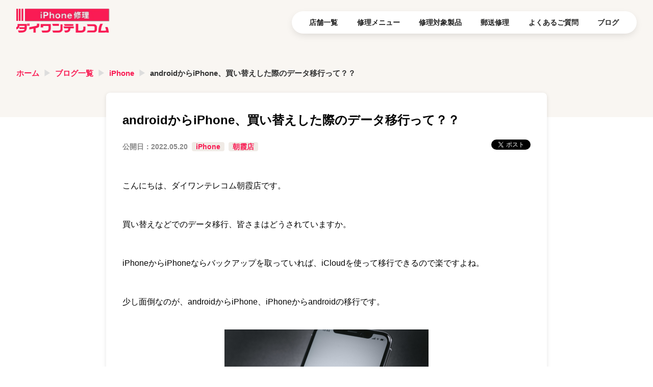

--- FILE ---
content_type: text/html; charset=utf-8
request_url: https://www.iphone-d.jp/blog/iphone/18296
body_size: 26059
content:
<!DOCTYPE html><html lang="ja"><head><meta charSet="utf-8"/><meta name="viewport" content="width=device-width, initial-scale=1"/><link rel="preload" as="image" href="/img/common/header/daione_header_logo.webp"/><link rel="preload" as="image" href="https://scdn.line-apps.com/n/line_add_friends/btn/ja.png"/><link rel="preload" as="image" href="/img/store/common/calendar_icon.webp"/><link rel="stylesheet" href="/_next/static/css/fa7e4e66b78cdaef.css" data-precedence="next"/><link rel="stylesheet" href="/_next/static/css/b5bc256d607d7656.css" data-precedence="next"/><link rel="preload" as="script" fetchPriority="low" href="/_next/static/chunks/webpack-8b7dafa27142cbe5.js"/><script src="/_next/static/chunks/4bd1b696-ff58cf704f9821ab.js" async=""></script><script src="/_next/static/chunks/1684-8ed95bfe0201e233.js" async=""></script><script src="/_next/static/chunks/main-app-b87a0b71d4a7d467.js" async=""></script><script src="/_next/static/chunks/6874-491effc654a0c854.js" async=""></script><script src="/_next/static/chunks/app/blog/%5Bslug%5D/%5Bid%5D/page-436adba47c217c58.js" async=""></script><script src="/_next/static/chunks/3616-06f9129be1b2ab9c.js" async=""></script><script src="/_next/static/chunks/app/error-302388c6a79a34ca.js" async=""></script><script src="/_next/static/chunks/app/blog/%5Bslug%5D/page-3493ef20d02706ba.js" async=""></script><script src="/_next/static/chunks/app/layout-0a4ba0b4fc54d1d8.js" async=""></script><link rel="preload" href="//statics.a8.net/a8sales/a8sales.js" as="script"/><link rel="preload" href="//statics.a8.net/a8sales/a8crossDomain.js" as="script"/><link rel="preload" href="https://www.googletagmanager.com/gtm.js?id=GTM-WVLGKHV" as="script"/><link rel="preload" href="https://platform.twitter.com/widgets.js" as="script"/><title>androidからiPhone、買い替えした際のデータ移行って？？ | iPhone修理ダイワンテレコム</title><meta name="description" content="買い替えなどでのデータ移行、皆さまはどうされていますか。

iPhoneからiPhoneならバックアップを取っていれば、iCloudを使って移行できるので楽ですよね。

少し面倒なのが、androidからiPhone、iPhoneからandroidの移行です。

慣れてしまえば簡単ですが、何度もやる事でもないので忘れて"/><meta name="robots" content="index, follow"/><link rel="canonical" href="https://www.iphone-d.jp/blog/iphone/18296"/><script>document.querySelectorAll('body link[rel="icon"], body link[rel="apple-touch-icon"]').forEach(el => document.head.appendChild(el))</script><script src="/_next/static/chunks/polyfills-42372ed130431b0a.js" noModule=""></script></head><body><div hidden=""><!--$--><!--/$--></div><script>(self.__next_s=self.__next_s||[]).push(["//statics.a8.net/a8sales/a8sales.js",{}])</script><script>(self.__next_s=self.__next_s||[]).push(["//statics.a8.net/a8sales/a8crossDomain.js",{}])</script><header class="top_header"><div class="top_header_box"><div class="header_img"><a href="/"><img src="/img/common/header/daione_header_logo.webp" alt="iPhone修理ダイワンテレコム" width="369" height="96"/></a></div><input type="checkbox" id="menu-toggle" hidden=""/><label for="menu-toggle" class="header_hamburgerbtn"></label><nav class="header_navi header_menu"><ul><li class="menu_title">MENU</li><li><a href="/store">店舗一覧</a></li><li><a href="/menu">修理メニュー</a></li><li><a href="/model">修理対象製品</a></li><li><a href="/form">郵送修理</a></li><li><a href="/faq">よくあるご質問</a></li><li><a href="/blog">ブログ</a></li></ul></nav></div></header><main class="commonmain"><div class="bread_list_box"><ul class="bread_list"><li><a href="/">ホーム</a></li><li><a href="/blog">ブログ一覧</a></li><li><a href="/blog/iphone">iPhone</a></li><li><a href="/blog/iphone/18296">androidからiPhone、買い替えした際のデータ移行って？？</a></li></ul></div><div><section class="blog_blog_container__zirYo"><h1>androidからiPhone、買い替えした際のデータ移行って？？</h1><div class="blog_blog_storedata_box__2444z"><ul class="blog_blog_category_area__YoBXH"><li class="blog_update_day__rpeGg">公開日：<time dateTime="2022-05-20">2022.05.20</time></li><li class="blog_repair_category__Cog4r"><a href="/blog/iphone">iPhone</a></li><li class="blog_store_name__ezEsD"><a href="/store/asaka_store">朝霞店</a></li></ul><div><a href="https://twitter.com/share?ref_src=twsrc%5Etfw" class="twitter-share-button" data-show-count="false">Tweet</a></div></div><article class="blog_store_blog_main_text__z0_eV"><div class="blog_blog_thumbnail__iTYya"></div><div><div><p>こんにちは、ダイワンテレコム朝霞店です。</p>
<p>買い替えなどでのデータ移行、皆さまはどうされていますか。</p>
<p>iPhoneからiPhoneならバックアップを取っていれば、iCloudを使って移行できるので楽ですよね。</p>
<p>少し面倒なのが、androidからiPhone、iPhoneからandroidの移行です。<img src="https://support.iphone-d.jp/storage/store/legacy/agency_folder_blog/20220520180142-iPhonexIMGL6220_TP_V.jpg" alt="" width="1600" height="1066" /></p>
<p>慣れてしまえば簡単ですが、何度もやる事でもないので忘れていたり地味に面倒な作業ですよね。</p>
<p>店舗によっては機種変更した際にやってくれるところもあるようですが、ネットで購入したりすると自分でやらなくてはなりません。</p>
<p>たまにお客様からも聞かれるので、今回はそのデータ移行についてお話していきたいと思います。</p></div><h2>☆androidからiPhoneへデータ移行</h2><div><p>androidからiPhoneのデータ移行はアプリを使うと簡単に出来ます。</p>
<p>今回はふたつのアプリを使ってデータ移行のやり方をご説明致します。</p>
<p>&nbsp;</p>
<p><span style="background-color: #f1c40f;"><strong>☆『IOSに移行（Move to IOS)』アプリ☆</strong></span></p>
<p>このアプリを使って移行できるのは、下記の内容です。</p>
<p><span style="text-decoration: underline;"><strong><span style="color: #3598db; font-size: 14pt; text-decoration: underline;">・電話帳</span></strong></span><br /><span style="text-decoration: underline;"><strong><span style="color: #3598db; font-size: 14pt; text-decoration: underline;">・メッセージ履歴</span></strong></span><br /><span style="text-decoration: underline;"><strong><span style="color: #3598db; font-size: 14pt; text-decoration: underline;">・撮影した写真、動画</span></strong></span><br /><span style="text-decoration: underline;"><strong><span style="color: #3598db; font-size: 14pt; text-decoration: underline;">・メールアカウント</span></strong></span><br /><span style="text-decoration: underline;"><strong><span style="color: #3598db; font-size: 14pt; text-decoration: underline;">・カレンダー</span></strong></span><br /><span style="text-decoration: underline;"><strong><span style="color: #3598db; font-size: 14pt; text-decoration: underline;">・Webブックマーク</span></strong></span></p>
<p><br />手順としては</p>
<p><span style="color: #b96ad9;"><strong>⑴androidに『IOSに移行』アプリをインストール</strong></span></p>
<p><span style="color: #b96ad9;"><strong>⑵iPhoneの初期設定を進めていき、『Appとデータ』の設定画面まで進んだら【androidからのデータ移行】を選択</strong></span></p>
<p><span style="color: #b96ad9;"><strong>⑶続けるをタップして、iPhoneに表示されるコードを控える</strong></span></p>
<p><span style="color: #b96ad9;"><strong>⑷androidで『IOSに移行』を起動、【コード検索】画面から【次へ】をタップ、控えたコードを入力</strong></span></p>
<p><span style="color: #b96ad9;"><strong>⑸iPhoneに接続出来たら、移行したいデータを選択、【次へ】をタップ</strong></span></p>
<p>以上の手順でデータ移行できます。移行が完了したらiPhoneの初期設定を再開してください。</p>
<p>&nbsp;</p>
<p><br />私はこのアプリを知らなくて他のアプリを利用していました。</p>
<p>私が使っていたのは、『<strong><span style="background-color: #f1c40f;">JSバックアップ</span></strong>』というアプリです。</p>
<p>『IOSに移行』アプリとやり方は似ていますが、こちらはQRコードを利用します。<br />こちらの手順もご紹介します。</p>
<p><span style="color: #b96ad9;"><strong>⑴android、iPhoneどちらにもアプリをインストール。</strong></span></p>
<p><span style="color: #b96ad9;"><strong>⑵androidでアプリを開き、「簡単データ移行」を選択。</strong></span></p>
<p><span style="color: #b96ad9;"><strong>⑶次の画面で出てくる「データを取り出す」を選択、スタート。この時取り出したいデータを選択します。</strong></span></p>
<p><span style="color: #b96ad9;"><strong>⑷iPhoneに取り込む際に必要なパスワードを設定。</strong></span></p>
<p><span style="color: #b96ad9;"><strong>⑸データの取り出しが終わったらiPhoneでアプリを開き、「簡単データ移行」を選択。</strong></span></p>
<p><span style="color: #b96ad9;"><strong>⑹「データを取り込む」を選択。androidに表示されたQRコードを読み、パスワードを入力、スタート。</strong></span><br /><span style="color: #b96ad9;"><strong>（androidでの表示を閉じてしまっていたら、再度アプリを開き「簡単データ移行」を選択、「前回のQRコードを表示する」を選択すれば再度表示することが出来ます）</strong></span><br /><span style="color: #b96ad9;"><strong>⑺データの移行が完了しました、と表示されたら戻るを選択して終了。</strong></span></p>
<p><br /><span style="color: #e03e2d;"><strong>ちなみにこちらのアプリはiPhoneからandroidへの移行も可能です。</strong></span></p>
<p><span style="color: #e03e2d;"><span style="color: #000000;">文章にすると分かりにくいかもしれませんが、かなり簡単に出来ます。</span></span></p></div><h2>LINEアカウントの移行</h2><div><p><span style="color: #e03e2d;"><strong>LINEの移行はLINEアプリから</strong></span>できます。</p>
<p>ここで注意しなければならないのが</p>
<p><span style="font-size: 14pt;"><strong><span style="background-color: #e03e2d;">トーク履歴、購入済コイン残高は移行できません。</span></strong></span>移行してしまってからでは遅いので、必要なトーク履歴はスクショやノートに保存する事をおすすめします。</p>
<p><br />手順は下記の通りです。</p>
<p><span style="color: #b96ad9;"><strong>⑴androidのOSとLIMEが最新バージョンか確認</strong></span><br /><span style="color: #b96ad9;"><strong>　移行の際に最新バージョンでないと、アカウント移行に失敗してしまいます。必ず最新バージョンしてください。</strong></span></p>
<p><span style="color: #b96ad9;"><strong>⑵LINEのパスワードを確認、設定</strong></span><br /><span style="color: #b96ad9;"><strong>　iPhoneに移行した際にiPhoneでの入力が求められますので必ず設定してください。</strong></span></p>
<p><span style="color: #b96ad9;"><strong>⑶LINEホーム画面から歯車マークをタップ。アカウント引継ぎをタップ。【アカウントを引き継ぐ】をON</strong></span><br /><span style="color: #b96ad9;"><strong>&nbsp; これをONにしたら36時間以内にiPhoneでの引継ぎ設定を行います。</strong></span></p>
<p><span style="color: #b96ad9;"><strong>⑷iPhoneにLINEをインストール、インストール後電話番号を入力。電話番号を入力するとSMSに認証番号が送られてくるのでそれを入力</strong></span></p>
<p><span style="color: #b96ad9;"><strong>⑸認証番号を入力すると、「あなたのアカウントですか」とメッセージが表示されるので【はい】を選択</strong></span></p>
<p><span style="color: #b96ad9;"><strong>⑹設定したパスワードを入力</strong></span><br /><span style="color: #b96ad9;"><strong>　この後に、「トーク履歴はバックアップ済みですか」と表示されますが引継ぎ出来ないのでスキップ。</strong></span></p>
<p>以上の手順でアカウント移行完了です。スタンプなどは再度ダウンロードが必要となります。</p></div><div><p><br />いかがでしたか？やってみると思っているより移行作業って簡単ですよね。</p>
<p>今はデータ移行用のアプリもたくさんありますし、各キャリアのアプリでのデータ移行もできます。</p>
<p><span style="text-decoration: underline;">ゲームや普段使っているアプリによってはLINEのように個々にパスワードなどを設定してログイン、引継ぎが必要です</span>。</p>
<p>電子マネーや交通機関のICカードなど、スマホに設定している場合は特に注意が必要です。</p>
<p>やり方や順番を間違えると私のように新規登録する羽目になります(-_-;)</p>
<p>皆様はそうならないようにしっかり確認して行ってください。</p>
<p><br />それではまた次回のブログでお会いしましょう！！</p></div></div></article><div></div></section><section class="blog_blog_wrapbox__ilpDi undefined" id="blog_ranking"><header class="top_title"><h2>関連記事<span>BLOG</span></h2></header><div class="blog_blogpage_rankingboxes__r06Sh"><div class="store_blog_onebox"><a href="/blog/iphone/22227"><div class="store_blog_img"><img src="https://support.iphone-d.jp/storage/store/175/blog/2026/01/22227_blog_thumbnail_3i2YUX8Df5.webp" alt="リンゴループってご存じですか？" width="133" height="82" loading="lazy"/></div><div class="store_blog_text"><div class="store_data_box"><div class="store_data"><span class="blog_category">iPhone</span><span class="blog_store_name">サンロード青森店</span></div><div class="blog_update">2026.01.21</div></div><div class="blog_text"><p class="blog_title">リンゴループってご存じですか？</p><p class="blog_maintext">スマホのことでお困りの皆様　こんにちは、ダイワンテレコム青森サンロード店です。
最近、急に寒くなり、積雪も増えましたがどうお過ごしでしょうか。寒くなると携帯電話の充電なども早く減ってしまいます。そう...</p></div></div></a></div><div class="store_blog_onebox"><a href="/blog/iphone/22201"><div class="store_blog_img"><img src="https://support.iphone-d.jp/storage/store/1/blog/2025/12/22201_blog_thumbnail_k42w3IuHEy.webp" alt="ユーザーが実践する「iPhoneを長く使う工夫」を徹底調査" width="133" height="82" loading="lazy"/></div><div class="store_blog_text"><div class="store_data_box"><div class="store_data"><span class="blog_category">iPhone</span><span class="blog_store_name">新宿本店</span></div><div class="blog_update">2025.12.24</div></div><div class="blog_text"><p class="blog_title">ユーザーが実践する「iPhoneを長く使う工夫」を徹底調査</p><p class="blog_maintext">
スマートフォンのなかでも高い性能と人気を誇る「iPhone」は、決して安価な買い物ではありません。そのため、できるだけ長く使い続けたいと考える方が多いのではないでしょうか。一方で、バッテリーの劣化...</p></div></div></a></div><div class="store_blog_onebox"><a href="/blog/iphone/22179"><div class="store_blog_img"><img src="https://support.iphone-d.jp/storage/store/186/blog/2025/12/22179_blog_thumbnail_tTEigTeFpT.webp" alt="iPhoneの背面ガラス割れを放置すると危険？" width="133" height="82" loading="lazy"/></div><div class="store_blog_text"><div class="store_data_box"><div class="store_data"><span class="blog_category">iPhone</span><span class="blog_store_name">モレラ岐阜店</span></div><div class="blog_update">2025.12.04</div></div><div class="blog_text"><p class="blog_title">iPhoneの背面ガラス割れを放置すると危険？</p><p class="blog_maintext">iPhoneの背面ガラス割れを放置すると危険？
ダイワンテレコム モレラ岐阜店が解説！
iPhoneの背面ガラス割れは、「まだ使えるから大丈夫」と放置されがちなトラブルです。しかしそのまま使い続け...</p></div></div></a></div><div class="store_blog_onebox"><a href="/blog/iphone/22133"><div class="store_blog_img"><img src="https://support.iphone-d.jp/storage/store/89/blog/2025/10/22133_blog_thumbnail_4xGwOo5goc.webp" alt="iPhoneが「ストレージがいっぱい」と出たときの解決法" width="133" height="82" loading="lazy"/></div><div class="store_blog_text"><div class="store_data_box"><div class="store_data"><span class="blog_category">iPhone</span><span class="blog_store_name">イオンスタイル入間店</span></div><div class="blog_update">2025.10.31</div></div><div class="blog_text"><p class="blog_title">iPhoneが「ストレージがいっぱい」と出たときの解決法</p><p class="blog_maintext">入間、狭山、所沢付近にお住まいの皆様こんにちは、iPhone修理ダイワンテレコムイオンスタイル入間店です。
&amp;nbsp;
突然ですが、最近「iPhoneのストレージがいっぱいです」という警告が表示...</p></div></div></a></div></div></section><section class="blog_blog_wrapbox__ilpDi undefined" id="blog_ranking"><header class="top_title"><h2>人気記事<span>BLOG</span></h2></header><div class="blog_blogpage_rankingboxes__r06Sh"><div class="store_blog_onebox"><a href="/blog/howto/5763"><div class="blog_ranking_flag__KkmVM"><img src="/img/common/blogranking/ranking_flag1.webp" alt="ランキング1位" width="133" height="82" loading="lazy"/></div><div class="store_blog_img"><img src="/img/common/blog/how_to_ope.webp" alt="iPhoneの動作が遅い、重いと感じたときに試すべき対策と対処法" width="133" height="82" loading="lazy"/></div><div class="store_blog_text"><div class="store_data_box"><div class="store_data"><span class="blog_category">操作方法/機能紹介</span><span class="blog_store_name">新宿本店</span></div><div class="blog_update">2019.06.17</div></div><div class="blog_text"><p class="blog_title">iPhoneの動作が遅い、重いと感じたときに試すべき対策と対処法</p><p class="blog_maintext">
iPhoneを使っていると、動作が遅く（重く）なったと感じることがあります。アプリを開くときに時間がかかる、SNSを見ているときにiPhoneが重くなってカクつくなどは、iPhoneを使っていてス...</p></div></div></a></div><div class="store_blog_onebox"><a href="/blog/battery/5884"><div class="blog_ranking_flag__KkmVM"><img src="/img/common/blogranking/ranking_flag2.webp" alt="ランキング2位" width="133" height="82" loading="lazy"/></div><div class="store_blog_img"><img src="https://support.iphone-d.jp/storage/store/legacy/blog/20190705-115921.jpg" alt="【2021年最新】iPhoneバッテリーの寿命の見極めと交換修理方法" width="133" height="82" loading="lazy"/></div><div class="store_blog_text"><div class="store_data_box"><div class="store_data"><span class="blog_category">バッテリー交換</span><span class="blog_store_name">新宿本店</span></div><div class="blog_update">2019.07.05</div></div><div class="blog_text"><p class="blog_title">【2021年最新】iPhoneバッテリーの寿命の見極めと交換修理方法</p><p class="blog_maintext">iPhone修理のダイワンテレコム新宿本店でございます。
iPhoneの調子は如何ですか？
iPhoneは、毎年iOSのニューバージョンが発表され、旧モデルでも最新の機能やセキュリティを身に着けら...</p></div></div></a></div><div class="store_blog_onebox"><a href="/blog/howto/11934"><div class="blog_ranking_flag__KkmVM"><img src="/img/common/blogranking/ranking_flag3.webp" alt="ランキング3位" width="133" height="82" loading="lazy"/></div><div class="store_blog_img"><img src="/img/common/blog/how_to_ope.webp" alt="同じAppleIDでアプリを同期させない方法！" width="133" height="82" loading="lazy"/></div><div class="store_blog_text"><div class="store_data_box"><div class="store_data"><span class="blog_category">操作方法/機能紹介</span><span class="blog_store_name">池袋店</span></div><div class="blog_update">2020.08.27</div></div><div class="blog_text"><p class="blog_title">同じAppleIDでアプリを同期させない方法！</p><p class="blog_maintext">&amp;nbsp;
iPhone修理のダイワンテレコム池袋店でございます。
最近ではiPhoneとiPadの2台持ちをしている方も多いのではないでしょうか。
今回は同じApple IDを複数端末で使い...</p></div></div></a></div><div class="store_blog_onebox"><a href="/blog/iphone/12652"><div class="blog_ranking_flag__KkmVM"><img src="/img/common/blogranking/ranking_flag4.webp" alt="ランキング4位" width="133" height="82" loading="lazy"/></div><div class="store_blog_img"><img src="/img/common/blog/iphone.webp" alt="iPhone13とiPhone14へのデータ移行方法は超簡単！" width="133" height="82" loading="lazy"/></div><div class="store_blog_text"><div class="store_data_box"><div class="store_data"><span class="blog_category">iPhone</span><span class="blog_store_name">池袋店</span></div><div class="blog_update">2020.10.22</div></div><div class="blog_text"><p class="blog_title">iPhone13とiPhone14へのデータ移行方法は超簡単！</p><p class="blog_maintext">iPhone修理のダイワンテレコム池袋店です。
2021年9月24日に発売されたiPhone13シリーズ。そして2022年発売のiPhone14シリーズ。
iPhone12と比較した際、外観上の大...</p></div></div></a></div></div></section><section class="blog_blog_wrapbox__ilpDi store_data_area" id="store_data_area"><header class="top_title"><h2>店舗情報<span>STORE</span></h2><a href="https://goo.gl/maps/sXiTKcQFsFCojv6k9" target="_blank" rel="noopener noreferrer">Google Map</a></header><article><div><div class="target shinjuku_map">
<iframe src="https://www.google.com/maps/embed?pb=!1m18!1m12!1m3!1d12942.609588417577!2d139.60102080379738!3d35.80846598006752!2m3!1f0!2f0!3f0!3m2!1i1024!2i768!4f13.1!3m3!1m2!1s0x6018ebc9a18e665d%3A0x9328eef7efd4b9d4!2zaVBob25l5L-u55CG44OA44Kk44Ov44Oz44OG44Os44Kz44Og5pyd6Zye5bqX!5e0!3m2!1sja!2sjp!4v1664444204456!5m2!1sja!2sjp" width="100%" height="265" style="border:0;" allowfullscreen="" loading="lazy"></iframe>
</div></div><dl class="blog_store_data_table_area__PORc7"><dt>店舗名</dt><dd class="blog_table_in_flexbox__yqKXM"><p>iPhone修理ダイワンテレコム<!-- -->朝霞店</p><a href="https://line.me/R/ti/p/%40019hknsw" target="_blank" rel="noopener noreferrer"><img src="https://scdn.line-apps.com/n/line_add_friends/btn/ja.png" alt="友だち追加" height="36" style="border:0"/></a></dd><div class="blog_twocolumn__0OmSY"><div class="blog_twocolumn_box__7v_wK"><dt>営業時間</dt><dd>10:00～20:00<!-- -->（最終受付 19:00）<br/>定休日：<!-- -->年中無休</dd></div><div class="blog_twocolumn_box__7v_wK"><dt class="blog_leftborderline__7yfab">電話番号</dt><dd><a href="tel:080-3365-9909">080-3365-9909</a></dd></div></div><dt>住所</dt><dd>〒<!-- -->351-0005<br/>埼玉県<!-- --> <!-- -->朝霞市根岸台３丁目２０-1<!-- --> <!-- -->カインズ朝霞店 ２F</dd><dt class="blog_nounderline__F35yZ">最寄り駅</dt><dd class="blog_nounderline__F35yZ">東武東上線 朝霞駅　徒歩13分（直通バス7分）<br>
東武東上線 和光市駅　自転車13分　車10分<br>
東武東上線 朝霞台駅　自転車16分　車14分<br>
東武東上線 志木駅　　自転車21分　車16分<br></dd></dl><div><a href="https://airrsv.net/asakastore/calendar" target="_blank" class="user_action_button blog_web_reserv__UimKf"><span><img src="/img/store/common/calendar_icon.webp" width="44" height="48" alt="web予約アイコン"/></span>Web予約</a></div></article></section></div></main><!--$--><!--/$--><footer><section class="footer_corporation_guide"><h2><img src="/img/common/header/daione_header_logo.webp" alt="iPhone修理ダイワンテレコム" width="369" height="96"/></h2><ul class="sitemap_link"><li><a href="/form">郵送修理</a></li><li><a href="/faq">よくあるご質問</a></li><li><a href="/voice">お客様の声</a></li><li><a href="/blog">ブログ</a></li><li><a href="/company">会社概要</a></li><li><a href="/privacy">プライバシーポリシー</a></li><li><a href="/trade-law">特定商取引法に基づく表示</a></li><li><a href="/blog/repair">修理事例まとめ</a></li><li><a href="/flow">修理の流れ</a></li><li><a href="/blog/os">不具合の対処法</a></li><li><a href="/partner">フランチャイズ募集</a></li><li><a href="/training">独立開業支援</a></li><li><a href="/corporate-repair">法人向け修理サービス</a></li><li><a href="/agreement">正規店と非正規店の違い</a></li><li><a href="/data-recovery">データ復旧サービス</a></li></ul></section><div class="footer_registration_system"><dl><dt>総務省登録修理業者制度</dt><dd><div class="registration_system_img"><img src="/img/top/registration_system/somusho.webp" alt="総務省登録修理業者制度イメージ画像" width="160" height="80" loading="lazy"/></div><div class="registration_system_text">電波法と電気通信事業法に基づき、総務省が指定する検査項目をクリアし、所定の書類手続きを経た業者が登録する制度・団体です。弊社はこの制度に登録しています。</div></dd></dl><dl><dt>一般社団法人 携帯端末登録修理協議会</dt><dd><div class="registration_system_img"><img src="/img/top/registration_system/mrr.webp" alt="一般社団法人 携帯端末登録修理協議会イメージ画像" width="160" height="80" loading="lazy"/></div><div class="registration_system_text">弊社の所属する、リペア環境の整備・健全化を促進し、利用者保護と利便性の維持・向上を目的として作られた団体です。</div></dd></dl><dl><dt>Google口コミレビュー多数(星評価:4.7)</dt><dd><div class="registration_system_img"><img src="/img/top/registration_system/google.webp" alt="Google口コミレビュー多数イメージ画像" width="160" height="80" loading="lazy"/></div><div class="registration_system_text">iPhone/iPadを修理させていただいたお客様からの口コミや修理事例を公開しています。</div></dd></dl></div><section class="group_service"><h2>グループサービス</h2><div class="survice_category"><dl><dt>スマホ・パソコン修理</dt><dd><a href="https://www.iphone-d.jp" target="_blank">iPhone修理ダイワンテレコム</a></dd><dd><a href="https://www.sphone-d.jp" target="_blank">スマホ修理のスマホ修理テック</a></dd><dd><a href="https://www.pc-d.jp" target="_blank">パソコン修理のパソコン修理テック</a></dd></dl><dl><dt>中古リユース</dt><dd><a href="https://www.dai-one.jp" target="_blank">中古スマホ販売のダイワンテレコム</a></dd><dd><a href="https://shiroromu.jp" target="_blank">スマホ買取のダイワンテレコム</a></dd><dd><a href="https://kaitori-torafuku.jp" target="_blank">ブランド品・貴金属買取の虎福</a></dd><dd><a href="https://torafuku-online.jp" target="_blank">中古ブランド品の通販TORAFUKU</a></dd></dl><dl><dt>スマホ・WiFiレンタル</dt><dd><a href="https://www.xmobiles.jp" target="_blank">スマホレンタルのエクスモバイル</a></dd><dd><a href="https://www.wifi-travel.jp" target="_blank">海外WiFiレンタルのWiFiトラベル</a></dd><dd><a href="https://wifigo.jp" target="_blank">国内用WiFiレンタルのWiFi GO！</a></dd><dd><a href="https://smastart.jp" target="_blank">格安スマホのスマスタ</a></dd></dl></div><a href="https://buyerscorp.co.jp" target="_blank" class="survice_too_formbtn">弊社事業に関するお問合せ</a></section><section class="footer_repairmenu"><div style="visibility:hidden;opacity:0;transition:opacity 400ms ease;position:fixed;z-index:2147483647"><div class="pagetotopbtn"><a href="#"><p class="totoptext">TOPへ</p></a></div></div><div class="footer_repirmenu_box"><h2>修理メニュー</h2><div><h3>iPhone</h3><ul><li><a href="/menu/iphone/panel">画面修理</a></li><li><a href="/menu/iphone/battery">バッテリー交換</a></li><li><a href="/menu/iphone/data-recovery">データ復旧</a></li><li><a href="/menu/iphone/submerge">水没</a></li><li><a href="/menu/iphone/home-button">ホームボタン</a></li><li><a href="/menu/iphone/dock-connector">充電コネクタ</a></li><li><a href="/menu/iphone/rear-camera">リアカメラ</a></li><li><a href="/menu/iphone/front-camera">フロントカメラ</a></li><li><a href="/menu/iphone/camera-lens">カメラレンズカバー</a></li><li><a href="/menu/iphone/proximity-sensor">近接センサー</a></li><li><a href="/menu/iphone/backlight">バックライト</a></li><li><a href="/menu/iphone/wifi">Wi-Fi</a></li><li><a href="/menu/iphone/speaker">スピーカー</a></li><li><a href="/menu/iphone/ear-speaker">イヤースピーカー</a></li><li><a href="/menu/iphone/vibrator">バイブレータ</a></li><li><a href="/menu/iphone/button">各種ボタン</a></li><li><a href="/menu/iphone/motherboard">基板修理</a></li><li><a href="/menu/iphone/apple-loop">リンゴループ</a></li><li><a href="/menu/iphone/data-migration">データ移行</a></li><li><a href="/menu/iphone/back-glass">背面ガラス</a></li></ul></div><div><h3>iPad</h3><ul><li><a href="/menu/ipad/panel">画面修理</a></li><li><a href="/menu/ipad/battery">バッテリー交換</a></li></ul></div><h2>修理対象製品</h2><div><h3>iPhone</h3><ul class=""><li><a href="/model/iphone/iphone-air">iPhone Air</a></li><li><a href="/model/iphone/iphone17">iPhone17</a></li><li><a href="/model/iphone/iphone16e">iPhone16e</a></li><li><a href="/model/iphone/iphone16-pro-max">iPhone16 Pro Max</a></li><li><a href="/model/iphone/iphone16-pro">iPhone16 Pro</a></li><li><a href="/model/iphone/iphone16-plus">iPhone16 Plus</a></li><li><a href="/model/iphone/iphone16">iPhone16</a></li><li><a href="/model/iphone/iphone15-pro-max">iPhone15 Pro Max</a></li><li><a href="/model/iphone/iphone15-pro">iPhone15 Pro</a></li><li><a href="/model/iphone/iphone15-plus">iPhone15 Plus</a></li><li><a href="/model/iphone/iphone15">iPhone15</a></li><li><a href="/model/iphone/iphone14-pro-max">iPhone14 Pro Max</a></li><li><a href="/model/iphone/iphone14-pro">iPhone14 Pro</a></li><li><a href="/model/iphone/iphone14-plus">iPhone14 Plus</a></li><li><a href="/model/iphone/iphone14">iPhone14</a></li><li><a href="/model/iphone/iphonese3">iPhoneSE（第3世代）</a></li><li><a href="/model/iphone/iphone13-pro-max">iPhone13 Pro Max</a></li><li><a href="/model/iphone/iphone13-pro">iPhone13 Pro</a></li><li><a href="/model/iphone/iphone13-mini">iPhone13 mini</a></li><li><a href="/model/iphone/iphone13">iPhone13</a></li><li><a href="/model/iphone/iphone12-pro-max">iPhone12 Pro Max</a></li><li><a href="/model/iphone/iphone12-pro">iPhone12 Pro</a></li><li><a href="/model/iphone/iphone12-mini">iPhone12 mini</a></li><li><a href="/model/iphone/iphone12">iPhone12</a></li><li><a href="/model/iphone/iphonese2">iPhoneSE（第2世代）</a></li><li><a href="/model/iphone/iphone11-pro-max">iPhone11 Pro Max</a></li><li><a href="/model/iphone/iphone11-pro">iPhone11 Pro</a></li><li><a href="/model/iphone/iphone11">iPhone11</a></li><li><a href="/model/iphone/iphonexs-max">iPhoneXS Max</a></li><li><a href="/model/iphone/iphonexs">iPhoneXS</a></li><li><a href="/model/iphone/iphonexr">iPhoneXR</a></li><li><a href="/model/iphone/iphonex">iPhoneX</a></li><li><a href="/model/iphone/iphone8-plus">iPhone8 Plus</a></li><li><a href="/model/iphone/iphone8">iPhone8</a></li><li><a href="/model/iphone/iphone7-plus">iPhone7 Plus</a></li><li><a href="/model/iphone/iphone7">iPhone7</a></li><li><a href="/model/iphone/iphonese">iPhoneSE</a></li><li><a href="/model/iphone/iphone6s-plus">iPhone6s Plus</a></li><li><a href="/model/iphone/iphone6s">iPhone6s</a></li><li><a href="/model/iphone/iphone6-plus">iPhone6 Plus</a></li><li><a href="/model/iphone/iphone6">iPhone6</a></li><li><a href="/model/iphone/iphone5s">iPhone5s</a></li><li><a href="/model/iphone/iphone5c">iPhone5c</a></li><li><a href="/model/iphone/iphone5">iPhone5</a></li><li><a href="/model/iphone/iphone4s">iPhone4S</a></li><li><a href="/model/iphone/iphone4">iPhone4</a></li><li><a href="/model/iphone/iphone3gs">iPhone3GS</a></li><li><a href="/model/iphone/iphone3g">iPhone3G</a></li></ul></div><div><h3>iPad</h3><ul class="ipad_list"><li><a href="/model/ipad/ipad-pro-12-9-6th">iPad Pro 12.9インチ（第6世代）</a></li><li><a href="/model/ipad/ipad-pro-12-9-5th">iPad Pro 12.9インチ（第5世代）</a></li><li><a href="/model/ipad/ipad-pro-12-9-4th">iPad Pro 12.9インチ（第4世代）</a></li><li><a href="/model/ipad/ipad-pro-12-9-3rd">iPad Pro 12.9インチ（第3世代）</a></li><li><a href="/model/ipad/ipad-pro-12-9-2nd">iPad Pro 12.9インチ（第2世代）</a></li><li><a href="/model/ipad/ipad-pro-12-9">iPad Pro 12.9インチ</a></li><li><a href="/model/ipad/ipad-pro-11-4th">iPad Pro 11インチ（第4世代）</a></li><li><a href="/model/ipad/ipad-pro-11-3rd">iPad Pro 11インチ（第3世代）</a></li><li><a href="/model/ipad/ipad-pro-11-2nd">iPad Pro 11インチ（第2世代）</a></li><li><a href="/model/ipad/ipad-pro-11">iPad Pro 11インチ</a></li><li><a href="/model/ipad/ipad-pro-10-5">iPad Pro 10.5インチ</a></li><li><a href="/model/ipad/ipad-pro-9-7">iPad Pro 9.7インチ</a></li><li><a href="/model/ipad/ipad-air5">iPad Air（第5世代）</a></li><li><a href="/model/ipad/ipad-air4">iPad Air（第4世代）</a></li><li><a href="/model/ipad/ipad-air3">iPad Air（第3世代）</a></li><li><a href="/model/ipad/ipad-air2">iPad Air2</a></li><li><a href="/model/ipad/ipad-air">iPad Air</a></li><li><a href="/model/ipad/ipad-mini6">iPad mini（第6世代）</a></li><li><a href="/model/ipad/ipad-mini5">iPad mini（第5世代）</a></li><li><a href="/model/ipad/ipad-mini4">iPad mini4</a></li><li><a href="/model/ipad/ipad-mini3">iPad mini3</a></li><li><a href="/model/ipad/ipad-mini2">iPad mini2</a></li><li><a href="/model/ipad/ipad-mini">iPad mini</a></li><li><a href="/model/ipad/ipad10">iPad（第10世代）</a></li><li><a href="/model/ipad/ipad9">iPad（第9世代）</a></li><li><a href="/model/ipad/ipad8">iPad（第8世代）</a></li><li><a href="/model/ipad/ipad7">iPad（第7世代）</a></li><li><a href="/model/ipad/ipad6">iPad（第6世代）</a></li><li><a href="/model/ipad/ipad5">iPad（第5世代）</a></li><li><a href="/model/ipad/ipad4">iPad（第4世代）</a></li><li><a href="/model/ipad/ipad3">iPad（第3世代）</a></li><li><a href="/model/ipad/ipad2">iPad2</a></li></ul></div><h2>店舗一覧</h2><div><h3>関東</h3><ul><li><a href="/store/sinjyuku_store">新宿本店</a></li><li><a href="/store/takadanobaba_store">高田馬場店</a></li><li><a href="/store/shibuya_store">渋谷店</a></li><li><a href="/store/shibuya_centergai_store">渋谷センター街店</a></li><li><a href="/store/ikebukuro_store">池袋店</a></li><li><a href="/store/nakano_store">中野店</a></li><li><a href="/store/ginza_store">銀座店</a></li><li><a href="/store/gotanda_store">五反田店</a></li><li><a href="/store/shimokitazawa_store">下北沢店</a></li><li><a href="/store/kanda_store">神田店</a></li><li><a href="/store/kitasenju_store">北千住店</a></li><li><a href="/store/kinshicho_store">錦糸町店</a></li><li><a href="/store/omori_store">大森駅前店</a></li><li><a href="/store/aoto_store">青砥店</a></li><li><a href="/store/akabane_store">赤羽店</a></li><li><a href="/store/tokyowest_delivery">田無エリア</a></li><li><a href="/store/hachioji_store">八王子店</a></li><li><a href="/store/saitamairuma_store">埼玉入間店</a></li><li><a href="/store/iruma_store">イオンスタイル入間店</a></li><li><a href="/store/asaka_store">朝霞店</a></li><li><a href="/store/ooi_store">ふじみ野イオン大井店</a></li><li><a href="/store/shobu_store">久喜菖蒲店</a></li><li><a href="/store/omiyahigashi_store">大宮店</a></li><li><a href="/store/shiki_store">志木店</a></li><li><a href="/store/yokohamanishiguchi_store">横浜店</a></li><li><a href="/store/aobadai_store">青葉台店</a></li><li><a href="/store/yamato_store">大和店</a></li><li><a href="/store/hiratsuka_store">平塚駅前店</a></li><li><a href="/store/zamasobudai_store">座間相武台店</a></li><li><a href="/store/urayasu_store">浦安店</a></li><li><a href="/store/matsudo_store">松戸店</a></li><li><a href="/store/narita_store">成田店</a></li><li><a href="/store/makuhari_store">イトーヨーカドー幕張店</a></li><li><a href="/store/utunomiya_store">宇都宮店</a></li><li><a href="/store/maebashi_store">前橋インターアカマル店</a></li><li><a href="/store/mitoakatsuka_store">水戸赤塚店</a></li></ul></div><div><h3>近畿</h3><ul><li><a href="/store/umeda_store">梅田店</a></li><li><a href="/store/osakakujo_store">大阪九条店</a></li><li><a href="/store/himeji_store">姫路駅前店</a></li><li><a href="/store/kyoto_store">京都店</a></li><li><a href="/store/minakuchi_store">アル·プラザ滋賀水口店</a></li></ul></div><div><h3>東海</h3><ul><li><a href="/store/nagoyaimaike_store">名古屋今池ガスビル店</a></li><li><a href="/store/nagoyasakae_store">名古屋栄店</a></li><li><a href="/store/gifu_store">モレラ岐阜店</a></li></ul></div><div><h3>北海道・東北</h3><ul><li><a href="/store/iwatemorioka_store">盛岡店</a></li><li><a href="/store/aomori_store">サンロード青森店</a></li></ul></div><div><h3>信越・北陸</h3><ul><li><a href="/store/tokamachi_store">新潟十日町店</a></li><li><a href="/store/fukuihinode_store">福井日之出店</a></li></ul></div><div><h3>九州・沖縄</h3><ul><li><a href="/store/oita_store">大分トキハわさだタウン店</a></li><li><a href="/store/kumamoto_store">熊本天草店</a></li><li><a href="/store/kumamotoyatsushiro_store">熊本八代店</a></li></ul></div></div></section><small>© 2025 iPhone修理のダイワンテレコム</small></footer><script src="/_next/static/chunks/webpack-8b7dafa27142cbe5.js" async=""></script><script>(self.__next_f=self.__next_f||[]).push([0])</script><script>self.__next_f.push([1,"1:\"$Sreact.fragment\"\n2:I[9243,[\"6874\",\"static/chunks/6874-491effc654a0c854.js\",\"597\",\"static/chunks/app/blog/%5Bslug%5D/%5Bid%5D/page-436adba47c217c58.js\"],\"\"]\n3:I[7555,[],\"\"]\n4:I[1901,[\"6874\",\"static/chunks/6874-491effc654a0c854.js\",\"3616\",\"static/chunks/3616-06f9129be1b2ab9c.js\",\"8039\",\"static/chunks/app/error-302388c6a79a34ca.js\"],\"default\"]\n5:I[1295,[],\"\"]\n6:I[6874,[\"6874\",\"static/chunks/6874-491effc654a0c854.js\",\"597\",\"static/chunks/app/blog/%5Bslug%5D/%5Bid%5D/page-436adba47c217c58.js\"],\"\"]\n7:I[7385,[\"6874\",\"static/chunks/6874-491effc654a0c854.js\",\"597\",\"static/chunks/app/blog/%5Bslug%5D/%5Bid%5D/page-436adba47c217c58.js\"],\"default\"]\n8:I[3098,[\"6874\",\"static/chunks/6874-491effc654a0c854.js\",\"3616\",\"static/chunks/3616-06f9129be1b2ab9c.js\",\"5953\",\"static/chunks/app/blog/%5Bslug%5D/page-3493ef20d02706ba.js\"],\"default\"]\n9:I[6063,[\"6874\",\"static/chunks/6874-491effc654a0c854.js\",\"7177\",\"static/chunks/app/layout-0a4ba0b4fc54d1d8.js\"],\"GoogleTagManager\"]\nc:I[9665,[],\"OutletBoundary\"]\nf:I[4911,[],\"AsyncMetadataOutlet\"]\n11:I[9665,[],\"ViewportBoundary\"]\n13:I[9665,[],\"MetadataBoundary\"]\n15:I[6614,[],\"\"]\n16:\"$Sreact.suspense\"\n17:I[4911,[],\"AsyncMetadata\"]\n:HL[\"/_next/static/css/fa7e4e66b78cdaef.css\",\"style\"]\n:HL[\"/_next/static/css/b5bc256d607d7656.css\",\"style\"]\n"])</script><script>self.__next_f.push([1,"0:{\"P\":null,\"b\":\"i6AkOPaOI6OpjhZTh2PIh\",\"p\":\"\",\"c\":[\"\",\"blog\",\"iphone\",\"18296\"],\"i\":false,\"f\":[[[\"\",{\"children\":[\"blog\",{\"children\":[[\"slug\",\"iphone\",\"d\"],{\"children\":[[\"id\",\"18296\",\"d\"],{\"children\":[\"__PAGE__\",{}]}]}]}]},\"$undefined\",\"$undefined\",true],[\"\",[\"$\",\"$1\",\"c\",{\"children\":[[[\"$\",\"link\",\"0\",{\"rel\":\"stylesheet\",\"href\":\"/_next/static/css/fa7e4e66b78cdaef.css\",\"precedence\":\"next\",\"crossOrigin\":\"$undefined\",\"nonce\":\"$undefined\"}]],[\"$\",\"html\",null,{\"lang\":\"ja\",\"children\":[\"$\",\"body\",null,{\"children\":[[\"$\",\"$L2\",null,{\"src\":\"//statics.a8.net/a8sales/a8sales.js\",\"strategy\":\"beforeInteractive\"}],[\"$\",\"$L2\",null,{\"src\":\"//statics.a8.net/a8sales/a8crossDomain.js\",\"strategy\":\"beforeInteractive\"}],[\"$\",\"$L3\",null,{\"parallelRouterKey\":\"children\",\"error\":\"$4\",\"errorStyles\":[[\"$\",\"link\",\"0\",{\"rel\":\"stylesheet\",\"href\":\"/_next/static/css/3c24bcc12bc5a317.css\",\"precedence\":\"next\",\"crossOrigin\":\"$undefined\",\"nonce\":\"$undefined\"}]],\"errorScripts\":[],\"template\":[\"$\",\"$L5\",null,{}],\"templateStyles\":\"$undefined\",\"templateScripts\":\"$undefined\",\"notFound\":[[[\"$\",\"header\",null,{\"className\":\"top_header\",\"children\":[\"$\",\"div\",null,{\"className\":\"top_header_box\",\"children\":[[\"$\",\"div\",null,{\"className\":\"header_img\",\"children\":[\"$\",\"$L6\",null,{\"href\":\"/\",\"children\":[\"$\",\"img\",null,{\"src\":\"/img/common/header/daione_header_logo.webp\",\"alt\":\"iPhone修理ダイワンテレコム\",\"width\":\"369\",\"height\":\"96\"}]}]}],[\"$\",\"$L7\",null,{}],[\"$\",\"nav\",null,{\"className\":\"header_navi header_menu\",\"children\":[\"$\",\"ul\",null,{\"children\":[[\"$\",\"li\",null,{\"className\":\"menu_title\",\"children\":\"MENU\"}],[\"$\",\"li\",null,{\"children\":[\"$\",\"$L6\",null,{\"href\":\"/store\",\"children\":\"店舗一覧\"}]}],[\"$\",\"li\",null,{\"children\":[\"$\",\"$L6\",null,{\"href\":\"/menu\",\"children\":\"修理メニュー\"}]}],[\"$\",\"li\",null,{\"children\":[\"$\",\"$L6\",null,{\"href\":\"/model\",\"children\":\"修理対象製品\"}]}],[\"$\",\"li\",null,{\"children\":[\"$\",\"$L6\",null,{\"href\":\"/form\",\"children\":\"郵送修理\"}]}],[\"$\",\"li\",null,{\"children\":[\"$\",\"$L6\",null,{\"href\":\"/faq\",\"children\":\"よくあるご質問\"}]}],[\"$\",\"li\",null,{\"children\":[\"$\",\"$L6\",null,{\"href\":\"/blog\",\"children\":\"ブログ\"}]}]]}]}]]}]}],[\"$\",\"main\",null,{\"className\":\"commonmain\",\"children\":[[\"$\",\"$L8\",null,{}],[\"$\",\"div\",null,{\"className\":\"bread_list_box\",\"children\":[\"$\",\"ul\",null,{\"className\":\"bread_list\",\"children\":[[\"$\",\"li\",null,{\"children\":[\"$\",\"$L6\",null,{\"href\":\"/\",\"children\":\"ホーム\"}]}],[\"$\",\"li\",null,{\"children\":\"404 Not Found\"}]]}]}],[\"$\",\"div\",null,{\"className\":\"error_all_container__rUt1n\",\"children\":[[\"$\",\"h1\",null,{\"className\":\"error_error_h1__sMb4O\",\"children\":[\"$\",\"span\",null,{\"children\":\"アクセスしようとしたページが見つかりません\"}]}],[\"$\",\"section\",null,{\"className\":\"error_error_container__vrHxG\",\"children\":[[\"$\",\"p\",null,{\"className\":\"error_error_text__cmh8k\",\"children\":[\"URLが間違っているか、ページが削除された可能性があります。\",[\"$\",\"br\",null,{}],\"ご不便をおかけいたしますが、URLをご確認いただくか、iPhone修理ダイワンテレコム トップページから通常通り検索をお楽しみください。\"]}],[\"$\",\"$L6\",null,{\"href\":\"/\",\"className\":\"error_tranfer_btn__pNoGh\",\"children\":\"ホームに戻る\"}]]}]]}]]}]],[[\"$\",\"link\",\"0\",{\"rel\":\"stylesheet\",\"href\":\"/_next/static/css/3c24bcc12bc5a317.css\",\"precedence\":\"next\",\"crossOrigin\":\"$undefined\",\"nonce\":\"$undefined\"}]]],\"forbidden\":\"$undefined\",\"unauthorized\":\"$undefined\"}],[\"$\",\"$L9\",null,{\"gtmId\":\"GTM-WVLGKHV\"}],\"$La\"]}]}]]}],{\"children\":[\"blog\",[\"$\",\"$1\",\"c\",{\"children\":[null,[\"$\",\"$L3\",null,{\"parallelRouterKey\":\"children\",\"error\":\"$undefined\",\"errorStyles\":\"$undefined\",\"errorScripts\":\"$undefined\",\"template\":[\"$\",\"$L5\",null,{}],\"templateStyles\":\"$undefined\",\"templateScripts\":\"$undefined\",\"notFound\":\"$undefined\",\"forbidden\":\"$undefined\",\"unauthorized\":\"$undefined\"}]]}],{\"children\":[[\"slug\",\"iphone\",\"d\"],[\"$\",\"$1\",\"c\",{\"children\":[null,[\"$\",\"$L3\",null,{\"parallelRouterKey\":\"children\",\"error\":\"$undefined\",\"errorStyles\":\"$undefined\",\"errorScripts\":\"$undefined\",\"template\":[\"$\",\"$L5\",null,{}],\"templateStyles\":\"$undefined\",\"templateScripts\":\"$undefined\",\"notFound\":\"$undefined\",\"forbidden\":\"$undefined\",\"unauthorized\":\"$undefined\"}]]}],{\"children\":[[\"id\",\"18296\",\"d\"],[\"$\",\"$1\",\"c\",{\"children\":[null,[\"$\",\"$L3\",null,{\"parallelRouterKey\":\"children\",\"error\":\"$undefined\",\"errorStyles\":\"$undefined\",\"errorScripts\":\"$undefined\",\"template\":[\"$\",\"$L5\",null,{}],\"templateStyles\":\"$undefined\",\"templateScripts\":\"$undefined\",\"notFound\":\"$undefined\",\"forbidden\":\"$undefined\",\"unauthorized\":\"$undefined\"}]]}],{\"children\":[\"__PAGE__\",[\"$\",\"$1\",\"c\",{\"children\":[\"$Lb\",[[\"$\",\"link\",\"0\",{\"rel\":\"stylesheet\",\"href\":\"/_next/static/css/b5bc256d607d7656.css\",\"precedence\":\"next\",\"crossOrigin\":\"$undefined\",\"nonce\":\"$undefined\"}]],[\"$\",\"$Lc\",null,{\"children\":[\"$Ld\",\"$Le\",[\"$\",\"$Lf\",null,{\"promise\":\"$@10\"}]]}]]}],{},null,false]},null,false]},null,false]},null,false]},null,false],[\"$\",\"$1\",\"h\",{\"children\":[null,[\"$\",\"$1\",\"qN1fMoe4ZNJu-9JQa1q4rv\",{\"children\":[[\"$\",\"$L11\",null,{\"children\":\"$L12\"}],null]}],[\"$\",\"$L13\",null,{\"children\":\"$L14\"}]]}],false]],\"m\":\"$undefined\",\"G\":[\"$15\",\"$undefined\"],\"s\":false,\"S\":false}\n"])</script><script>self.__next_f.push([1,"14:[\"$\",\"div\",null,{\"hidden\":true,\"children\":[\"$\",\"$16\",null,{\"fallback\":null,\"children\":[\"$\",\"$L17\",null,{\"promise\":\"$@18\"}]}]}]\ne:null\n12:[[\"$\",\"meta\",\"0\",{\"charSet\":\"utf-8\"}],[\"$\",\"meta\",\"1\",{\"name\":\"viewport\",\"content\":\"width=device-width, initial-scale=1\"}]]\nd:null\n"])</script><script>self.__next_f.push([1,"19:T122a,"])</script><script>self.__next_f.push([1,"\u003cp\u003eandroidからiPhoneのデータ移行はアプリを使うと簡単に出来ます。\u003c/p\u003e\r\n\u003cp\u003e今回はふたつのアプリを使ってデータ移行のやり方をご説明致します。\u003c/p\u003e\r\n\u003cp\u003e\u0026nbsp;\u003c/p\u003e\r\n\u003cp\u003e\u003cspan style=\"background-color: #f1c40f;\"\u003e\u003cstrong\u003e☆『IOSに移行（Move to IOS)』アプリ☆\u003c/strong\u003e\u003c/span\u003e\u003c/p\u003e\r\n\u003cp\u003eこのアプリを使って移行できるのは、下記の内容です。\u003c/p\u003e\r\n\u003cp\u003e\u003cspan style=\"text-decoration: underline;\"\u003e\u003cstrong\u003e\u003cspan style=\"color: #3598db; font-size: 14pt; text-decoration: underline;\"\u003e・電話帳\u003c/span\u003e\u003c/strong\u003e\u003c/span\u003e\u003cbr /\u003e\u003cspan style=\"text-decoration: underline;\"\u003e\u003cstrong\u003e\u003cspan style=\"color: #3598db; font-size: 14pt; text-decoration: underline;\"\u003e・メッセージ履歴\u003c/span\u003e\u003c/strong\u003e\u003c/span\u003e\u003cbr /\u003e\u003cspan style=\"text-decoration: underline;\"\u003e\u003cstrong\u003e\u003cspan style=\"color: #3598db; font-size: 14pt; text-decoration: underline;\"\u003e・撮影した写真、動画\u003c/span\u003e\u003c/strong\u003e\u003c/span\u003e\u003cbr /\u003e\u003cspan style=\"text-decoration: underline;\"\u003e\u003cstrong\u003e\u003cspan style=\"color: #3598db; font-size: 14pt; text-decoration: underline;\"\u003e・メールアカウント\u003c/span\u003e\u003c/strong\u003e\u003c/span\u003e\u003cbr /\u003e\u003cspan style=\"text-decoration: underline;\"\u003e\u003cstrong\u003e\u003cspan style=\"color: #3598db; font-size: 14pt; text-decoration: underline;\"\u003e・カレンダー\u003c/span\u003e\u003c/strong\u003e\u003c/span\u003e\u003cbr /\u003e\u003cspan style=\"text-decoration: underline;\"\u003e\u003cstrong\u003e\u003cspan style=\"color: #3598db; font-size: 14pt; text-decoration: underline;\"\u003e・Webブックマーク\u003c/span\u003e\u003c/strong\u003e\u003c/span\u003e\u003c/p\u003e\r\n\u003cp\u003e\u003cbr /\u003e手順としては\u003c/p\u003e\r\n\u003cp\u003e\u003cspan style=\"color: #b96ad9;\"\u003e\u003cstrong\u003e⑴androidに『IOSに移行』アプリをインストール\u003c/strong\u003e\u003c/span\u003e\u003c/p\u003e\r\n\u003cp\u003e\u003cspan style=\"color: #b96ad9;\"\u003e\u003cstrong\u003e⑵iPhoneの初期設定を進めていき、『Appとデータ』の設定画面まで進んだら【androidからのデータ移行】を選択\u003c/strong\u003e\u003c/span\u003e\u003c/p\u003e\r\n\u003cp\u003e\u003cspan style=\"color: #b96ad9;\"\u003e\u003cstrong\u003e⑶続けるをタップして、iPhoneに表示されるコードを控える\u003c/strong\u003e\u003c/span\u003e\u003c/p\u003e\r\n\u003cp\u003e\u003cspan style=\"color: #b96ad9;\"\u003e\u003cstrong\u003e⑷androidで『IOSに移行』を起動、【コード検索】画面から【次へ】をタップ、控えたコードを入力\u003c/strong\u003e\u003c/span\u003e\u003c/p\u003e\r\n\u003cp\u003e\u003cspan style=\"color: #b96ad9;\"\u003e\u003cstrong\u003e⑸iPhoneに接続出来たら、移行したいデータを選択、【次へ】をタップ\u003c/strong\u003e\u003c/span\u003e\u003c/p\u003e\r\n\u003cp\u003e以上の手順でデータ移行できます。移行が完了したらiPhoneの初期設定を再開してください。\u003c/p\u003e\r\n\u003cp\u003e\u0026nbsp;\u003c/p\u003e\r\n\u003cp\u003e\u003cbr /\u003e私はこのアプリを知らなくて他のアプリを利用していました。\u003c/p\u003e\r\n\u003cp\u003e私が使っていたのは、『\u003cstrong\u003e\u003cspan style=\"background-color: #f1c40f;\"\u003eJSバックアップ\u003c/span\u003e\u003c/strong\u003e』というアプリです。\u003c/p\u003e\r\n\u003cp\u003e『IOSに移行』アプリとやり方は似ていますが、こちらはQRコードを利用します。\u003cbr /\u003eこちらの手順もご紹介します。\u003c/p\u003e\r\n\u003cp\u003e\u003cspan style=\"color: #b96ad9;\"\u003e\u003cstrong\u003e⑴android、iPhoneどちらにもアプリをインストール。\u003c/strong\u003e\u003c/span\u003e\u003c/p\u003e\r\n\u003cp\u003e\u003cspan style=\"color: #b96ad9;\"\u003e\u003cstrong\u003e⑵androidでアプリを開き、「簡単データ移行」を選択。\u003c/strong\u003e\u003c/span\u003e\u003c/p\u003e\r\n\u003cp\u003e\u003cspan style=\"color: #b96ad9;\"\u003e\u003cstrong\u003e⑶次の画面で出てくる「データを取り出す」を選択、スタート。この時取り出したいデータを選択します。\u003c/strong\u003e\u003c/span\u003e\u003c/p\u003e\r\n\u003cp\u003e\u003cspan style=\"color: #b96ad9;\"\u003e\u003cstrong\u003e⑷iPhoneに取り込む際に必要なパスワードを設定。\u003c/strong\u003e\u003c/span\u003e\u003c/p\u003e\r\n\u003cp\u003e\u003cspan style=\"color: #b96ad9;\"\u003e\u003cstrong\u003e⑸データの取り出しが終わったらiPhoneでアプリを開き、「簡単データ移行」を選択。\u003c/strong\u003e\u003c/span\u003e\u003c/p\u003e\r\n\u003cp\u003e\u003cspan style=\"color: #b96ad9;\"\u003e\u003cstrong\u003e⑹「データを取り込む」を選択。androidに表示されたQRコードを読み、パスワードを入力、スタート。\u003c/strong\u003e\u003c/span\u003e\u003cbr /\u003e\u003cspan style=\"color: #b96ad9;\"\u003e\u003cstrong\u003e（androidでの表示を閉じてしまっていたら、再度アプリを開き「簡単データ移行」を選択、「前回のQRコードを表示する」を選択すれば再度表示することが出来ます）\u003c/strong\u003e\u003c/span\u003e\u003cbr /\u003e\u003cspan style=\"color: #b96ad9;\"\u003e\u003cstrong\u003e⑺データの移行が完了しました、と表示されたら戻るを選択して終了。\u003c/strong\u003e\u003c/span\u003e\u003c/p\u003e\r\n\u003cp\u003e\u003cbr /\u003e\u003cspan style=\"color: #e03e2d;\"\u003e\u003cstrong\u003eちなみにこちらのアプリはiPhoneからandroidへの移行も可能です。\u003c/strong\u003e\u003c/span\u003e\u003c/p\u003e\r\n\u003cp\u003e\u003cspan style=\"color: #e03e2d;\"\u003e\u003cspan style=\"color: #000000;\"\u003e文章にすると分かりにくいかもしれませんが、かなり簡単に出来ます。\u003c/span\u003e\u003c/span\u003e\u003c/p\u003e"])</script><script>self.__next_f.push([1,"1a:T951,"])</script><script>self.__next_f.push([1,"\u003cp\u003e\u003cspan style=\"color: #e03e2d;\"\u003e\u003cstrong\u003eLINEの移行はLINEアプリから\u003c/strong\u003e\u003c/span\u003eできます。\u003c/p\u003e\r\n\u003cp\u003eここで注意しなければならないのが\u003c/p\u003e\r\n\u003cp\u003e\u003cspan style=\"font-size: 14pt;\"\u003e\u003cstrong\u003e\u003cspan style=\"background-color: #e03e2d;\"\u003eトーク履歴、購入済コイン残高は移行できません。\u003c/span\u003e\u003c/strong\u003e\u003c/span\u003e移行してしまってからでは遅いので、必要なトーク履歴はスクショやノートに保存する事をおすすめします。\u003c/p\u003e\r\n\u003cp\u003e\u003cbr /\u003e手順は下記の通りです。\u003c/p\u003e\r\n\u003cp\u003e\u003cspan style=\"color: #b96ad9;\"\u003e\u003cstrong\u003e⑴androidのOSとLIMEが最新バージョンか確認\u003c/strong\u003e\u003c/span\u003e\u003cbr /\u003e\u003cspan style=\"color: #b96ad9;\"\u003e\u003cstrong\u003e　移行の際に最新バージョンでないと、アカウント移行に失敗してしまいます。必ず最新バージョンしてください。\u003c/strong\u003e\u003c/span\u003e\u003c/p\u003e\r\n\u003cp\u003e\u003cspan style=\"color: #b96ad9;\"\u003e\u003cstrong\u003e⑵LINEのパスワードを確認、設定\u003c/strong\u003e\u003c/span\u003e\u003cbr /\u003e\u003cspan style=\"color: #b96ad9;\"\u003e\u003cstrong\u003e　iPhoneに移行した際にiPhoneでの入力が求められますので必ず設定してください。\u003c/strong\u003e\u003c/span\u003e\u003c/p\u003e\r\n\u003cp\u003e\u003cspan style=\"color: #b96ad9;\"\u003e\u003cstrong\u003e⑶LINEホーム画面から歯車マークをタップ。アカウント引継ぎをタップ。【アカウントを引き継ぐ】をON\u003c/strong\u003e\u003c/span\u003e\u003cbr /\u003e\u003cspan style=\"color: #b96ad9;\"\u003e\u003cstrong\u003e\u0026nbsp; これをONにしたら36時間以内にiPhoneでの引継ぎ設定を行います。\u003c/strong\u003e\u003c/span\u003e\u003c/p\u003e\r\n\u003cp\u003e\u003cspan style=\"color: #b96ad9;\"\u003e\u003cstrong\u003e⑷iPhoneにLINEをインストール、インストール後電話番号を入力。電話番号を入力するとSMSに認証番号が送られてくるのでそれを入力\u003c/strong\u003e\u003c/span\u003e\u003c/p\u003e\r\n\u003cp\u003e\u003cspan style=\"color: #b96ad9;\"\u003e\u003cstrong\u003e⑸認証番号を入力すると、「あなたのアカウントですか」とメッセージが表示されるので【はい】を選択\u003c/strong\u003e\u003c/span\u003e\u003c/p\u003e\r\n\u003cp\u003e\u003cspan style=\"color: #b96ad9;\"\u003e\u003cstrong\u003e⑹設定したパスワードを入力\u003c/strong\u003e\u003c/span\u003e\u003cbr /\u003e\u003cspan style=\"color: #b96ad9;\"\u003e\u003cstrong\u003e　この後に、「トーク履歴はバックアップ済みですか」と表示されますが引継ぎ出来ないのでスキップ。\u003c/strong\u003e\u003c/span\u003e\u003c/p\u003e\r\n\u003cp\u003e以上の手順でアカウント移行完了です。スタンプなどは再度ダウンロードが必要となります。\u003c/p\u003e"])</script><script>self.__next_f.push([1,"b:[[\"$\",\"header\",null,{\"className\":\"top_header\",\"children\":[\"$\",\"div\",null,{\"className\":\"top_header_box\",\"children\":[[\"$\",\"div\",null,{\"className\":\"header_img\",\"children\":[\"$\",\"$L6\",null,{\"href\":\"/\",\"children\":[\"$\",\"img\",null,{\"src\":\"/img/common/header/daione_header_logo.webp\",\"alt\":\"iPhone修理ダイワンテレコム\",\"width\":\"369\",\"height\":\"96\"}]}]}],[\"$\",\"$L7\",null,{}],[\"$\",\"nav\",null,{\"className\":\"header_navi header_menu\",\"children\":[\"$\",\"ul\",null,{\"children\":[[\"$\",\"li\",null,{\"className\":\"menu_title\",\"children\":\"MENU\"}],[\"$\",\"li\",null,{\"children\":[\"$\",\"$L6\",null,{\"href\":\"/store\",\"children\":\"店舗一覧\"}]}],[\"$\",\"li\",null,{\"children\":[\"$\",\"$L6\",null,{\"href\":\"/menu\",\"children\":\"修理メニュー\"}]}],[\"$\",\"li\",null,{\"children\":[\"$\",\"$L6\",null,{\"href\":\"/model\",\"children\":\"修理対象製品\"}]}],[\"$\",\"li\",null,{\"children\":[\"$\",\"$L6\",null,{\"href\":\"/form\",\"children\":\"郵送修理\"}]}],[\"$\",\"li\",null,{\"children\":[\"$\",\"$L6\",null,{\"href\":\"/faq\",\"children\":\"よくあるご質問\"}]}],[\"$\",\"li\",null,{\"children\":[\"$\",\"$L6\",null,{\"href\":\"/blog\",\"children\":\"ブログ\"}]}]]}]}]]}]}],[\"$\",\"main\",null,{\"className\":\"commonmain\",\"children\":[[\"$\",\"div\",null,{\"className\":\"bread_list_box\",\"children\":[\"$\",\"ul\",null,{\"className\":\"bread_list\",\"children\":[[\"$\",\"li\",null,{\"children\":[\"$\",\"$L6\",null,{\"href\":\"/\",\"children\":\"ホーム\"}]}],[\"$\",\"li\",null,{\"children\":[\"$\",\"$L6\",null,{\"href\":\"/blog\",\"children\":\"ブログ一覧\"}]}],[\"$\",\"li\",null,{\"children\":[\"$\",\"$L6\",null,{\"href\":\"/blog/iphone\",\"children\":\"iPhone\"}]}],[\"$\",\"li\",null,{\"children\":[\"$\",\"$L6\",null,{\"href\":\"/blog/iphone/18296\",\"children\":\"androidからiPhone、買い替えした際のデータ移行って？？\"}]}]]}]}],[\"$\",\"div\",null,{\"className\":\"$undefined\",\"children\":[[\"$\",\"section\",null,{\"className\":\"blog_blog_container__zirYo\",\"children\":[[\"$\",\"h1\",null,{\"children\":\"androidからiPhone、買い替えした際のデータ移行って？？\"}],[\"$\",\"div\",null,{\"className\":\"blog_blog_storedata_box__2444z\",\"children\":[[\"$\",\"ul\",null,{\"className\":\"blog_blog_category_area__YoBXH\",\"children\":[[\"$\",\"li\",null,{\"className\":\"blog_update_day__rpeGg\",\"children\":[\"公開日：\",[\"$\",\"time\",null,{\"dateTime\":\"2022-05-20\",\"children\":\"2022.05.20\"}]]}],[\"$\",\"li\",null,{\"className\":\"blog_repair_category__Cog4r\",\"children\":[\"$\",\"a\",null,{\"href\":\"/blog/iphone\",\"children\":\"iPhone\"}]}],[\"$\",\"li\",null,{\"className\":\"blog_store_name__ezEsD\",\"children\":[\"$\",\"a\",null,{\"href\":\"/store/asaka_store\",\"children\":\"朝霞店\"}]}]]}],[\"$\",\"div\",null,{\"className\":\"$undefined\",\"children\":[[\"$\",\"a\",null,{\"href\":\"https://twitter.com/share?ref_src=twsrc%5Etfw\",\"className\":\"twitter-share-button\",\"data-show-count\":\"false\",\"children\":\"Tweet\"}],[\"$\",\"$L2\",null,{\"src\":\"https://platform.twitter.com/widgets.js\",\"async\":true,\"defer\":true}]]}]]}],[\"$\",\"article\",null,{\"className\":\"blog_store_blog_main_text__z0_eV\",\"children\":[[\"$\",\"div\",null,{\"className\":\"blog_blog_thumbnail__iTYya\",\"children\":\"$undefined\"}],[\"$\",\"div\",null,{\"className\":\"$undefined\",\"children\":[[\"$\",\"div\",null,{\"dangerouslySetInnerHTML\":{\"__html\":\"\u003cp\u003eこんにちは、ダイワンテレコム朝霞店です。\u003c/p\u003e\\r\\n\u003cp\u003e買い替えなどでのデータ移行、皆さまはどうされていますか。\u003c/p\u003e\\r\\n\u003cp\u003eiPhoneからiPhoneならバックアップを取っていれば、iCloudを使って移行できるので楽ですよね。\u003c/p\u003e\\r\\n\u003cp\u003e少し面倒なのが、androidからiPhone、iPhoneからandroidの移行です。\u003cimg src=\\\"https://support.iphone-d.jp/storage/store/legacy/agency_folder_blog/20220520180142-iPhonexIMGL6220_TP_V.jpg\\\" alt=\\\"\\\" width=\\\"1600\\\" height=\\\"1066\\\" /\u003e\u003c/p\u003e\\r\\n\u003cp\u003e慣れてしまえば簡単ですが、何度もやる事でもないので忘れていたり地味に面倒な作業ですよね。\u003c/p\u003e\\r\\n\u003cp\u003e店舗によっては機種変更した際にやってくれるところもあるようですが、ネットで購入したりすると自分でやらなくてはなりません。\u003c/p\u003e\\r\\n\u003cp\u003eたまにお客様からも聞かれるので、今回はそのデータ移行についてお話していきたいと思います。\u003c/p\u003e\"}}],[\"$\",\"h2\",null,{\"children\":\"☆androidからiPhoneへデータ移行\"}],[\"$\",\"div\",null,{\"dangerouslySetInnerHTML\":{\"__html\":\"$19\"}}],[\"$\",\"h2\",null,{\"children\":\"LINEアカウントの移行\"}],[\"$\",\"div\",null,{\"dangerouslySetInnerHTML\":{\"__html\":\"$1a\"}}],\"$undefined\",[\"$\",\"div\",null,{\"dangerouslySetInnerHTML\":{\"__html\":\"\u003cp\u003e\u003cbr /\u003eいかがでしたか？やってみると思っているより移行作業って簡単ですよね。\u003c/p\u003e\\r\\n\u003cp\u003e今はデータ移行用のアプリもたくさんありますし、各キャリアのアプリでのデータ移行もできます。\u003c/p\u003e\\r\\n\u003cp\u003e\u003cspan style=\\\"text-decoration: underline;\\\"\u003eゲームや普段使っているアプリによってはLINEのように個々にパスワードなどを設定してログイン、引継ぎが必要です\u003c/span\u003e。\u003c/p\u003e\\r\\n\u003cp\u003e電子マネーや交通機関のICカードなど、スマホに設定している場合は特に注意が必要です。\u003c/p\u003e\\r\\n\u003cp\u003eやり方や順番を間違えると私のように新規登録する羽目になります(-_-;)\u003c/p\u003e\\r\\n\u003cp\u003e皆様はそうならないようにしっかり確認して行ってください。\u003c/p\u003e\\r\\n\u003cp\u003e\u003cbr /\u003eそれではまた次回のブログでお会いしましょう！！\u003c/p\u003e\"}}],\"$undefined\",\"$undefined\",\"$undefined\",\"$undefined\",\"$undefined\",\"$undefined\",\"$undefined\",\"$undefined\",\"$undefined\",\"$undefined\",\"$undefined\",\"$undefined\"]}]]}],[\"$\",\"div\",null,{\"className\":\"$undefined\",\"children\":[\"$undefined\",\"$undefined\",\"$undefined\",\"$undefined\"]}]]}],[\"$\",\"section\",null,{\"className\":\"blog_blog_wrapbox__ilpDi undefined\",\"id\":\"blog_ranking\",\"children\":[[\"$\",\"header\",null,{\"className\":\"top_title\",\"children\":[\"$\",\"h2\",null,{\"children\":[\"関連記事\",[\"$\",\"span\",null,{\"children\":\"BLOG\"}]]}]}],[\"$\",\"div\",null,{\"className\":\"blog_blogpage_rankingboxes__r06Sh\",\"children\":[[\"$\",\"div\",\"22227\",{\"className\":\"store_blog_onebox\",\"children\":[\"$\",\"$L6\",null,{\"href\":\"/blog/iphone/22227\",\"children\":[[\"$\",\"div\",null,{\"className\":\"store_blog_img\",\"children\":[\"$\",\"img\",null,{\"src\":\"https://support.iphone-d.jp/storage/store/175/blog/2026/01/22227_blog_thumbnail_3i2YUX8Df5.webp\",\"alt\":\"リンゴループってご存じですか？\",\"width\":\"133\",\"height\":\"82\",\"loading\":\"lazy\"}]}],[\"$\",\"div\",null,{\"className\":\"store_blog_text\",\"children\":[[\"$\",\"div\",null,{\"className\":\"store_data_box\",\"children\":[[\"$\",\"div\",null,{\"className\":\"store_data\",\"children\":[[\"$\",\"span\",null,{\"className\":\"blog_category\",\"children\":\"iPhone\"}],[\"$\",\"span\",null,{\"className\":\"blog_store_name\",\"children\":\"サンロード青森店\"}]]}],[\"$\",\"div\",null,{\"className\":\"blog_update\",\"children\":\"2026.01.21\"}]]}],[\"$\",\"div\",null,{\"className\":\"blog_text\",\"children\":[[\"$\",\"p\",null,{\"className\":\"blog_title\",\"children\":\"リンゴループってご存じですか？\"}],[\"$\",\"p\",null,{\"className\":\"blog_maintext\",\"children\":\"スマホのことでお困りの皆様　こんにちは、ダイワンテレコム青森サンロード店です。\\r\\n最近、急に寒くなり、積雪も増えましたがどうお過ごしでしょうか。寒くなると携帯電話の充電なども早く減ってしまいます。そう...\"}]]}]]}]]}]}],[\"$\",\"div\",\"22201\",{\"className\":\"store_blog_onebox\",\"children\":[\"$\",\"$L6\",null,{\"href\":\"/blog/iphone/22201\",\"children\":[[\"$\",\"div\",null,{\"className\":\"store_blog_img\",\"children\":[\"$\",\"img\",null,{\"src\":\"https://support.iphone-d.jp/storage/store/1/blog/2025/12/22201_blog_thumbnail_k42w3IuHEy.webp\",\"alt\":\"ユーザーが実践する「iPhoneを長く使う工夫」を徹底調査\",\"width\":\"133\",\"height\":\"82\",\"loading\":\"lazy\"}]}],[\"$\",\"div\",null,{\"className\":\"store_blog_text\",\"children\":[[\"$\",\"div\",null,{\"className\":\"store_data_box\",\"children\":[[\"$\",\"div\",null,{\"className\":\"store_data\",\"children\":[[\"$\",\"span\",null,{\"className\":\"blog_category\",\"children\":\"iPhone\"}],[\"$\",\"span\",null,{\"className\":\"blog_store_name\",\"children\":\"新宿本店\"}]]}],[\"$\",\"div\",null,{\"className\":\"blog_update\",\"children\":\"2025.12.24\"}]]}],[\"$\",\"div\",null,{\"className\":\"blog_text\",\"children\":[[\"$\",\"p\",null,{\"className\":\"blog_title\",\"children\":\"ユーザーが実践する「iPhoneを長く使う工夫」を徹底調査\"}],[\"$\",\"p\",null,{\"className\":\"blog_maintext\",\"children\":\"\\r\\nスマートフォンのなかでも高い性能と人気を誇る「iPhone」は、決して安価な買い物ではありません。そのため、できるだけ長く使い続けたいと考える方が多いのではないでしょうか。一方で、バッテリーの劣化...\"}]]}]]}]]}]}],[\"$\",\"div\",\"22179\",{\"className\":\"store_blog_onebox\",\"children\":[\"$\",\"$L6\",null,{\"href\":\"/blog/iphone/22179\",\"children\":[[\"$\",\"div\",null,{\"className\":\"store_blog_img\",\"children\":[\"$\",\"img\",null,{\"src\":\"https://support.iphone-d.jp/storage/store/186/blog/2025/12/22179_blog_thumbnail_tTEigTeFpT.webp\",\"alt\":\"iPhoneの背面ガラス割れを放置すると危険？\",\"width\":\"133\",\"height\":\"82\",\"loading\":\"lazy\"}]}],[\"$\",\"div\",null,{\"className\":\"store_blog_text\",\"children\":[[\"$\",\"div\",null,{\"className\":\"store_data_box\",\"children\":[[\"$\",\"div\",null,{\"className\":\"store_data\",\"children\":[[\"$\",\"span\",null,{\"className\":\"blog_category\",\"children\":\"iPhone\"}],[\"$\",\"span\",null,{\"className\":\"blog_store_name\",\"children\":\"モレラ岐阜店\"}]]}],[\"$\",\"div\",null,{\"className\":\"blog_update\",\"children\":\"2025.12.04\"}]]}],[\"$\",\"div\",null,{\"className\":\"blog_text\",\"children\":[[\"$\",\"p\",null,{\"className\":\"blog_title\",\"children\":\"iPhoneの背面ガラス割れを放置すると危険？\"}],[\"$\",\"p\",null,{\"className\":\"blog_maintext\",\"children\":\"iPhoneの背面ガラス割れを放置すると危険？\\r\\nダイワンテレコム モレラ岐阜店が解説！\\r\\niPhoneの背面ガラス割れは、「まだ使えるから大丈夫」と放置されがちなトラブルです。しかしそのまま使い続け...\"}]]}]]}]]}]}],[\"$\",\"div\",\"22133\",{\"className\":\"store_blog_onebox\",\"children\":[\"$\",\"$L6\",null,{\"href\":\"/blog/iphone/22133\",\"children\":[[\"$\",\"div\",null,{\"className\":\"store_blog_img\",\"children\":[\"$\",\"img\",null,{\"src\":\"https://support.iphone-d.jp/storage/store/89/blog/2025/10/22133_blog_thumbnail_4xGwOo5goc.webp\",\"alt\":\"iPhoneが「ストレージがいっぱい」と出たときの解決法\",\"width\":\"133\",\"height\":\"82\",\"loading\":\"lazy\"}]}],[\"$\",\"div\",null,{\"className\":\"store_blog_text\",\"children\":[[\"$\",\"div\",null,{\"className\":\"store_data_box\",\"children\":[[\"$\",\"div\",null,{\"className\":\"store_data\",\"children\":[[\"$\",\"span\",null,{\"className\":\"blog_category\",\"children\":\"iPhone\"}],[\"$\",\"span\",null,{\"className\":\"blog_store_name\",\"children\":\"イオンスタイル入間店\"}]]}],[\"$\",\"div\",null,{\"className\":\"blog_update\",\"children\":\"2025.10.31\"}]]}],[\"$\",\"div\",null,{\"className\":\"blog_text\",\"children\":[[\"$\",\"p\",null,{\"className\":\"blog_title\",\"children\":\"iPhoneが「ストレージがいっぱい」と出たときの解決法\"}],[\"$\",\"p\",null,{\"className\":\"blog_maintext\",\"children\":\"入間、狭山、所沢付近にお住まいの皆様こんにちは、iPhone修理ダイワンテレコムイオンスタイル入間店です。\\r\\n\u0026nbsp;\\r\\n突然ですが、最近「iPhoneのストレージがいっぱいです」という警告が表示...\"}]]}]]}]]}]}]]}]]}],[\"$\",\"section\",null,{\"className\":\"blog_blog_wrapbox__ilpDi undefined\",\"id\":\"blog_ranking\",\"children\":[[\"$\",\"header\",null,{\"className\":\"top_title\",\"children\":[\"$\",\"h2\",null,{\"children\":[\"人気記事\",[\"$\",\"span\",null,{\"children\":\"BLOG\"}]]}]}],[\"$\",\"div\",null,{\"className\":\"blog_blogpage_rankingboxes__r06Sh\",\"children\":[[\"$\",\"div\",\"5763\",{\"className\":\"store_blog_onebox\",\"children\":[\"$\",\"$L6\",null,{\"href\":\"/blog/howto/5763\",\"children\":[[\"$\",\"div\",null,{\"className\":\"blog_ranking_flag__KkmVM\",\"children\":[\"$\",\"img\",null,{\"src\":\"/img/common/blogranking/ranking_flag1.webp\",\"alt\":\"ランキング1位\",\"width\":\"133\",\"height\":\"82\",\"loading\":\"lazy\"}]}],[\"$\",\"div\",null,{\"className\":\"store_blog_img\",\"children\":[\"$\",\"img\",null,{\"src\":\"/img/common/blog/how_to_ope.webp\",\"alt\":\"iPhoneの動作が遅い、重いと感じたときに試すべき対策と対処法\",\"width\":\"133\",\"height\":\"82\",\"loading\":\"lazy\"}]}],[\"$\",\"div\",null,{\"className\":\"store_blog_text\",\"children\":[[\"$\",\"div\",null,{\"className\":\"store_data_box\",\"children\":[[\"$\",\"div\",null,{\"className\":\"store_data\",\"children\":[[\"$\",\"span\",null,{\"className\":\"blog_category\",\"children\":\"操作方法/機能紹介\"}],[\"$\",\"span\",null,{\"className\":\"blog_store_name\",\"children\":\"新宿本店\"}]]}],[\"$\",\"div\",null,{\"className\":\"blog_update\",\"children\":\"2019.06.17\"}]]}],[\"$\",\"div\",null,{\"className\":\"blog_text\",\"children\":[[\"$\",\"p\",null,{\"className\":\"blog_title\",\"children\":\"iPhoneの動作が遅い、重いと感じたときに試すべき対策と対処法\"}],[\"$\",\"p\",null,{\"className\":\"blog_maintext\",\"children\":\"\\r\\niPhoneを使っていると、動作が遅く（重く）なったと感じることがあります。アプリを開くときに時間がかかる、SNSを見ているときにiPhoneが重くなってカクつくなどは、iPhoneを使っていてス...\"}]]}]]}]]}]}],[\"$\",\"div\",\"5884\",{\"className\":\"store_blog_onebox\",\"children\":[\"$\",\"$L6\",null,{\"href\":\"/blog/battery/5884\",\"children\":[[\"$\",\"div\",null,{\"className\":\"blog_ranking_flag__KkmVM\",\"children\":[\"$\",\"img\",null,{\"src\":\"/img/common/blogranking/ranking_flag2.webp\",\"alt\":\"ランキング2位\",\"width\":\"133\",\"height\":\"82\",\"loading\":\"lazy\"}]}],[\"$\",\"div\",null,{\"className\":\"store_blog_img\",\"children\":[\"$\",\"img\",null,{\"src\":\"https://support.iphone-d.jp/storage/store/legacy/blog/20190705-115921.jpg\",\"alt\":\"【2021年最新】iPhoneバッテリーの寿命の見極めと交換修理方法\",\"width\":\"133\",\"height\":\"82\",\"loading\":\"lazy\"}]}],[\"$\",\"div\",null,{\"className\":\"store_blog_text\",\"children\":[[\"$\",\"div\",null,{\"className\":\"store_data_box\",\"children\":[[\"$\",\"div\",null,{\"className\":\"store_data\",\"children\":[[\"$\",\"span\",null,{\"className\":\"blog_category\",\"children\":\"バッテリー交換\"}],[\"$\",\"span\",null,{\"className\":\"blog_store_name\",\"children\":\"新宿本店\"}]]}],[\"$\",\"div\",null,{\"className\":\"blog_update\",\"children\":\"2019.07.05\"}]]}],[\"$\",\"div\",null,{\"className\":\"blog_text\",\"children\":[[\"$\",\"p\",null,{\"className\":\"blog_title\",\"children\":\"【2021年最新】iPhoneバッテリーの寿命の見極めと交換修理方法\"}],[\"$\",\"p\",null,{\"className\":\"blog_maintext\",\"children\":\"iPhone修理のダイワンテレコム新宿本店でございます。\\r\\niPhoneの調子は如何ですか？\\r\\niPhoneは、毎年iOSのニューバージョンが発表され、旧モデルでも最新の機能やセキュリティを身に着けら...\"}]]}]]}]]}]}],[\"$\",\"div\",\"11934\",{\"className\":\"store_blog_onebox\",\"children\":[\"$\",\"$L6\",null,{\"href\":\"/blog/howto/11934\",\"children\":[[\"$\",\"div\",null,{\"className\":\"blog_ranking_flag__KkmVM\",\"children\":[\"$\",\"img\",null,{\"src\":\"/img/common/blogranking/ranking_flag3.webp\",\"alt\":\"ランキング3位\",\"width\":\"133\",\"height\":\"82\",\"loading\":\"lazy\"}]}],[\"$\",\"div\",null,{\"className\":\"store_blog_img\",\"children\":[\"$\",\"img\",null,{\"src\":\"/img/common/blog/how_to_ope.webp\",\"alt\":\"同じAppleIDでアプリを同期させない方法！\",\"width\":\"133\",\"height\":\"82\",\"loading\":\"lazy\"}]}],[\"$\",\"div\",null,{\"className\":\"store_blog_text\",\"children\":[[\"$\",\"div\",null,{\"className\":\"store_data_box\",\"children\":[[\"$\",\"div\",null,{\"className\":\"store_data\",\"children\":[[\"$\",\"span\",null,{\"className\":\"blog_category\",\"children\":\"操作方法/機能紹介\"}],[\"$\",\"span\",null,{\"className\":\"blog_store_name\",\"children\":\"池袋店\"}]]}],[\"$\",\"div\",null,{\"className\":\"blog_update\",\"children\":\"2020.08.27\"}]]}],[\"$\",\"div\",null,{\"className\":\"blog_text\",\"children\":[[\"$\",\"p\",null,{\"className\":\"blog_title\",\"children\":\"同じAppleIDでアプリを同期させない方法！\"}],[\"$\",\"p\",null,{\"className\":\"blog_maintext\",\"children\":\"\u0026nbsp;\\r\\niPhone修理のダイワンテレコム池袋店でございます。\\r\\n最近ではiPhoneとiPadの2台持ちをしている方も多いのではないでしょうか。\\r\\n今回は同じApple IDを複数端末で使い...\"}]]}]]}]]}]}],[\"$\",\"div\",\"12652\",{\"className\":\"store_blog_onebox\",\"children\":[\"$\",\"$L6\",null,{\"href\":\"/blog/iphone/12652\",\"children\":[[\"$\",\"div\",null,{\"className\":\"blog_ranking_flag__KkmVM\",\"children\":[\"$\",\"img\",null,{\"src\":\"/img/common/blogranking/ranking_flag4.webp\",\"alt\":\"ランキング4位\",\"width\":\"133\",\"height\":\"82\",\"loading\":\"lazy\"}]}],[\"$\",\"div\",null,{\"className\":\"store_blog_img\",\"children\":[\"$\",\"img\",null,{\"src\":\"/img/common/blog/iphone.webp\",\"alt\":\"iPhone13とiPhone14へのデータ移行方法は超簡単！\",\"width\":\"133\",\"height\":\"82\",\"loading\":\"lazy\"}]}],[\"$\",\"div\",null,{\"className\":\"store_blog_text\",\"children\":[[\"$\",\"div\",null,{\"className\":\"store_data_box\",\"children\":[[\"$\",\"div\",null,{\"className\":\"store_data\",\"children\":[[\"$\",\"span\",null,{\"className\":\"blog_category\",\"children\":\"iPhone\"}],[\"$\",\"span\",null,{\"className\":\"blog_store_name\",\"children\":\"池袋店\"}]]}],[\"$\",\"div\",null,{\"className\":\"blog_update\",\"children\":\"2020.10.22\"}]]}],[\"$\",\"div\",null,{\"className\":\"blog_text\",\"children\":[[\"$\",\"p\",null,{\"className\":\"blog_title\",\"children\":\"iPhone13とiPhone14へのデータ移行方法は超簡単！\"}],[\"$\",\"p\",null,{\"className\":\"blog_maintext\",\"children\":\"iPhone修理のダイワンテレコム池袋店です。\\r\\n2021年9月24日に発売されたiPhone13シリーズ。そして2022年発売のiPhone14シリーズ。\\r\\niPhone12と比較した際、外観上の大...\"}]]}]]}]]}]}]]}]]}],[\"$\",\"section\",null,{\"className\":\"blog_blog_wrapbox__ilpDi store_data_area\",\"id\":\"store_data_area\",\"children\":[[\"$\",\"header\",null,{\"className\":\"top_title\",\"children\":[[\"$\",\"h2\",null,{\"children\":[\"店舗情報\",[\"$\",\"span\",null,{\"children\":\"STORE\"}]]}],[\"$\",\"a\",null,{\"href\":\"https://goo.gl/maps/sXiTKcQFsFCojv6k9\",\"target\":\"_blank\",\"rel\":\"noopener noreferrer\",\"children\":\"Google Map\"}]]}],[\"$\",\"article\",null,{\"children\":[[\"$\",\"div\",null,{\"dangerouslySetInnerHTML\":{\"__html\":\"\u003cdiv class=\\\"target shinjuku_map\\\"\u003e\\r\\n\u003ciframe src=\\\"https://www.google.com/maps/embed?pb=!1m18!1m12!1m3!1d12942.609588417577!2d139.60102080379738!3d35.80846598006752!2m3!1f0!2f0!3f0!3m2!1i1024!2i768!4f13.1!3m3!1m2!1s0x6018ebc9a18e665d%3A0x9328eef7efd4b9d4!2zaVBob25l5L-u55CG44OA44Kk44Ov44Oz44OG44Os44Kz44Og5pyd6Zye5bqX!5e0!3m2!1sja!2sjp!4v1664444204456!5m2!1sja!2sjp\\\" width=\\\"100%\\\" height=\\\"265\\\" style=\\\"border:0;\\\" allowfullscreen=\\\"\\\" loading=\\\"lazy\\\"\u003e\u003c/iframe\u003e\\r\\n\u003c/div\u003e\"}}],[\"$\",\"dl\",null,{\"className\":\"blog_store_data_table_area__PORc7\",\"children\":[[\"$\",\"dt\",null,{\"children\":\"店舗名\"}],[\"$\",\"dd\",null,{\"className\":\"blog_table_in_flexbox__yqKXM\",\"children\":[[\"$\",\"p\",null,{\"children\":[\"iPhone修理ダイワンテレコム\",\"朝霞店\"]}],[\"$\",\"a\",null,{\"href\":\"https://line.me/R/ti/p/%40019hknsw\",\"target\":\"_blank\",\"rel\":\"noopener noreferrer\",\"children\":[\"$\",\"img\",null,{\"src\":\"https://scdn.line-apps.com/n/line_add_friends/btn/ja.png\",\"alt\":\"友だち追加\",\"height\":\"36\",\"style\":{\"border\":0}}]}]]}],[\"$\",\"div\",null,{\"className\":\"blog_twocolumn__0OmSY\",\"children\":[[\"$\",\"div\",null,{\"className\":\"blog_twocolumn_box__7v_wK\",\"children\":[[\"$\",\"dt\",null,{\"children\":\"営業時間\"}],[\"$\",\"dd\",null,{\"children\":[\"10:00～20:00\",\"（最終受付 19:00）\",[\"$\",\"br\",null,{}],\"定休日：\",\"年中無休\"]}]]}],[\"$\",\"div\",null,{\"className\":\"blog_twocolumn_box__7v_wK\",\"children\":[[\"$\",\"dt\",null,{\"className\":\"blog_leftborderline__7yfab\",\"children\":\"電話番号\"}],[\"$\",\"dd\",null,{\"children\":[\"$\",\"a\",null,{\"href\":\"tel:080-3365-9909\",\"children\":\"080-3365-9909\"}]}]]}]]}],[\"$\",\"dt\",null,{\"children\":\"住所\"}],[\"$\",\"dd\",null,{\"children\":[\"〒\",\"351-0005\",[\"$\",\"br\",null,{}],\"埼玉県\",\" \",\"朝霞市根岸台３丁目２０-1\",\" \",\"カインズ朝霞店 ２F\"]}],[\"$\",\"dt\",null,{\"className\":\"blog_nounderline__F35yZ\",\"children\":\"最寄り駅\"}],[\"$\",\"dd\",null,{\"className\":\"blog_nounderline__F35yZ\",\"dangerouslySetInnerHTML\":{\"__html\":\"東武東上線 朝霞駅　徒歩13分（直通バス7分）\u003cbr\u003e\\r\\n東武東上線 和光市駅　自転車13分　車10分\u003cbr\u003e\\r\\n東武東上線 朝霞台駅　自転車16分　車14分\u003cbr\u003e\\r\\n東武東上線 志木駅　　自転車21分　車16分\u003cbr\u003e\"}}]]}],[\"$\",\"div\",null,{\"className\":\"$undefined\",\"children\":[\"$\",\"a\",null,{\"href\":\"https://airrsv.net/asakastore/calendar\",\"target\":\"_blank\",\"className\":\"user_action_button blog_web_reserv__UimKf\",\"children\":[[\"$\",\"span\",null,{\"children\":[\"$\",\"img\",null,{\"src\":\"/img/store/common/calendar_icon.webp\",\"width\":\"44\",\"height\":\"48\",\"alt\":\"web予約アイコン\"}]}],\"Web予約\"]}]}]]}]]}]]}]]}]]\n"])</script><script>self.__next_f.push([1,"10:{\"metadata\":[[\"$\",\"title\",\"0\",{\"children\":\"androidからiPhone、買い替えした際のデータ移行って？？ | iPhone修理ダイワンテレコム\"}],[\"$\",\"meta\",\"1\",{\"name\":\"description\",\"content\":\"買い替えなどでのデータ移行、皆さまはどうされていますか。\\r\\n\\r\\niPhoneからiPhoneならバックアップを取っていれば、iCloudを使って移行できるので楽ですよね。\\r\\n\\r\\n少し面倒なのが、androidからiPhone、iPhoneからandroidの移行です。\\r\\n\\r\\n慣れてしまえば簡単ですが、何度もやる事でもないので忘れて\"}],[\"$\",\"meta\",\"2\",{\"name\":\"robots\",\"content\":\"index, follow\"}],[\"$\",\"link\",\"3\",{\"rel\":\"canonical\",\"href\":\"https://www.iphone-d.jp/blog/iphone/18296\"}]],\"error\":null,\"digest\":\"$undefined\"}\n18:{\"metadata\":\"$10:metadata\",\"error\":null,\"digest\":\"$undefined\"}\n"])</script><script>self.__next_f.push([1,"1b:I[7758,[\"6874\",\"static/chunks/6874-491effc654a0c854.js\",\"7177\",\"static/chunks/app/layout-0a4ba0b4fc54d1d8.js\"],\"default\"]\n"])</script><script>self.__next_f.push([1,"a:[\"$\",\"footer\",null,{\"children\":[[\"$\",\"section\",null,{\"className\":\"footer_corporation_guide\",\"children\":[[\"$\",\"h2\",null,{\"children\":[\"$\",\"img\",null,{\"src\":\"/img/common/header/daione_header_logo.webp\",\"alt\":\"iPhone修理ダイワンテレコム\",\"width\":\"369\",\"height\":\"96\"}]}],[\"$\",\"ul\",null,{\"className\":\"sitemap_link\",\"children\":[[\"$\",\"li\",null,{\"children\":[\"$\",\"$L6\",null,{\"href\":\"/form\",\"children\":\"郵送修理\"}]}],[\"$\",\"li\",null,{\"children\":[\"$\",\"$L6\",null,{\"href\":\"/faq\",\"children\":\"よくあるご質問\"}]}],[\"$\",\"li\",null,{\"children\":[\"$\",\"$L6\",null,{\"href\":\"/voice\",\"children\":\"お客様の声\"}]}],[\"$\",\"li\",null,{\"children\":[\"$\",\"$L6\",null,{\"href\":\"/blog\",\"children\":\"ブログ\"}]}],[\"$\",\"li\",null,{\"children\":[\"$\",\"$L6\",null,{\"href\":\"/company\",\"children\":\"会社概要\"}]}],[\"$\",\"li\",null,{\"children\":[\"$\",\"$L6\",null,{\"href\":\"/privacy\",\"children\":\"プライバシーポリシー\"}]}],[\"$\",\"li\",null,{\"children\":[\"$\",\"$L6\",null,{\"href\":\"/trade-law\",\"children\":\"特定商取引法に基づく表示\"}]}],[\"$\",\"li\",null,{\"children\":[\"$\",\"$L6\",null,{\"href\":\"/blog/repair\",\"children\":\"修理事例まとめ\"}]}],[\"$\",\"li\",null,{\"children\":[\"$\",\"$L6\",null,{\"href\":\"/flow\",\"children\":\"修理の流れ\"}]}],[\"$\",\"li\",null,{\"children\":[\"$\",\"$L6\",null,{\"href\":\"/blog/os\",\"children\":\"不具合の対処法\"}]}],[\"$\",\"li\",null,{\"children\":[\"$\",\"$L6\",null,{\"href\":\"/partner\",\"children\":\"フランチャイズ募集\"}]}],[\"$\",\"li\",null,{\"children\":[\"$\",\"$L6\",null,{\"href\":\"/training\",\"children\":\"独立開業支援\"}]}],[\"$\",\"li\",null,{\"children\":[\"$\",\"$L6\",null,{\"href\":\"/corporate-repair\",\"children\":\"法人向け修理サービス\"}]}],[\"$\",\"li\",null,{\"children\":[\"$\",\"$L6\",null,{\"href\":\"/agreement\",\"children\":\"正規店と非正規店の違い\"}]}],[\"$\",\"li\",null,{\"children\":[\"$\",\"$L6\",null,{\"href\":\"/data-recovery\",\"children\":\"データ復旧サービス\"}]}]]}]]}],[\"$\",\"div\",null,{\"className\":\"footer_registration_system\",\"children\":[[\"$\",\"dl\",null,{\"children\":[[\"$\",\"dt\",null,{\"children\":\"総務省登録修理業者制度\"}],[\"$\",\"dd\",null,{\"children\":[[\"$\",\"div\",null,{\"className\":\"registration_system_img\",\"children\":[\"$\",\"img\",null,{\"src\":\"/img/top/registration_system/somusho.webp\",\"alt\":\"総務省登録修理業者制度イメージ画像\",\"width\":\"160\",\"height\":\"80\",\"loading\":\"lazy\"}]}],[\"$\",\"div\",null,{\"className\":\"registration_system_text\",\"children\":\"電波法と電気通信事業法に基づき、総務省が指定する検査項目をクリアし、所定の書類手続きを経た業者が登録する制度・団体です。弊社はこの制度に登録しています。\"}]]}]]}],[\"$\",\"dl\",null,{\"children\":[[\"$\",\"dt\",null,{\"children\":\"一般社団法人 携帯端末登録修理協議会\"}],[\"$\",\"dd\",null,{\"children\":[[\"$\",\"div\",null,{\"className\":\"registration_system_img\",\"children\":[\"$\",\"img\",null,{\"src\":\"/img/top/registration_system/mrr.webp\",\"alt\":\"一般社団法人 携帯端末登録修理協議会イメージ画像\",\"width\":\"160\",\"height\":\"80\",\"loading\":\"lazy\"}]}],[\"$\",\"div\",null,{\"className\":\"registration_system_text\",\"children\":\"弊社の所属する、リペア環境の整備・健全化を促進し、利用者保護と利便性の維持・向上を目的として作られた団体です。\"}]]}]]}],[\"$\",\"dl\",null,{\"children\":[[\"$\",\"dt\",null,{\"children\":\"Google口コミレビュー多数(星評価:4.7)\"}],[\"$\",\"dd\",null,{\"children\":[[\"$\",\"div\",null,{\"className\":\"registration_system_img\",\"children\":[\"$\",\"img\",null,{\"src\":\"/img/top/registration_system/google.webp\",\"alt\":\"Google口コミレビュー多数イメージ画像\",\"width\":\"160\",\"height\":\"80\",\"loading\":\"lazy\"}]}],[\"$\",\"div\",null,{\"className\":\"registration_system_text\",\"children\":\"iPhone/iPadを修理させていただいたお客様からの口コミや修理事例を公開しています。\"}]]}]]}]]}],[\"$\",\"section\",null,{\"className\":\"group_service\",\"children\":[[\"$\",\"h2\",null,{\"children\":\"グループサービス\"}],[\"$\",\"div\",null,{\"className\":\"survice_category\",\"children\":[[\"$\",\"dl\",null,{\"children\":[[\"$\",\"dt\",null,{\"children\":\"スマホ・パソコン修理\"}],[\"$\",\"dd\",null,{\"children\":[\"$\",\"a\",null,{\"href\":\"https://www.iphone-d.jp\",\"target\":\"_blank\",\"children\":\"iPhone修理ダイワンテレコム\"}]}],[\"$\",\"dd\",null,{\"children\":[\"$\",\"a\",null,{\"href\":\"https://www.sphone-d.jp\",\"target\":\"_blank\",\"children\":\"スマホ修理のスマホ修理テック\"}]}],[\"$\",\"dd\",null,{\"children\":[\"$\",\"a\",null,{\"href\":\"https://www.pc-d.jp\",\"target\":\"_blank\",\"children\":\"パソコン修理のパソコン修理テック\"}]}]]}],[\"$\",\"dl\",null,{\"children\":[[\"$\",\"dt\",null,{\"children\":\"中古リユース\"}],[\"$\",\"dd\",null,{\"children\":[\"$\",\"a\",null,{\"href\":\"https://www.dai-one.jp\",\"target\":\"_blank\",\"children\":\"中古スマホ販売のダイワンテレコム\"}]}],[\"$\",\"dd\",null,{\"children\":[\"$\",\"a\",null,{\"href\":\"https://shiroromu.jp\",\"target\":\"_blank\",\"children\":\"スマホ買取のダイワンテレコム\"}]}],[\"$\",\"dd\",null,{\"children\":[\"$\",\"a\",null,{\"href\":\"https://kaitori-torafuku.jp\",\"target\":\"_blank\",\"children\":\"ブランド品・貴金属買取の虎福\"}]}],[\"$\",\"dd\",null,{\"children\":[\"$\",\"a\",null,{\"href\":\"https://torafuku-online.jp\",\"target\":\"_blank\",\"children\":\"中古ブランド品の通販TORAFUKU\"}]}]]}],[\"$\",\"dl\",null,{\"children\":[[\"$\",\"dt\",null,{\"children\":\"スマホ・WiFiレンタル\"}],[\"$\",\"dd\",null,{\"children\":[\"$\",\"a\",null,{\"href\":\"https://www.xmobiles.jp\",\"target\":\"_blank\",\"children\":\"スマホレンタルのエクスモバイル\"}]}],[\"$\",\"dd\",null,{\"children\":[\"$\",\"a\",null,{\"href\":\"https://www.wifi-travel.jp\",\"target\":\"_blank\",\"children\":\"海外WiFiレンタルのWiFiトラベル\"}]}],[\"$\",\"dd\",null,{\"children\":[\"$\",\"a\",null,{\"href\":\"https://wifigo.jp\",\"target\":\"_blank\",\"children\":\"国内用WiFiレンタルのWiFi GO！\"}]}],[\"$\",\"dd\",null,{\"children\":[\"$\",\"a\",null,{\"href\":\"https://smastart.jp\",\"target\":\"_blank\",\"children\":\"格安スマホのスマスタ\"}]}]]}]]}],[\"$\",\"a\",null,{\"href\":\"https://buyerscorp.co.jp\",\"target\":\"_blank\",\"className\":\"survice_too_formbtn\",\"children\":\"弊社事業に関するお問合せ\"}]]}],[\"$\",\"section\",null,{\"className\":\"footer_repairmenu\",\"children\":[[\"$\",\"$L1b\",null,{\"children\":[\"$\",\"div\",null,{\"className\":\"pagetotopbtn\",\"children\":[\"$\",\"a\",null,{\"href\":\"#\",\"children\":[\"$\",\"p\",null,{\"className\":\"totoptext\",\"children\":\"TOPへ\"}]}]}]}],[\"$\",\"div\",null,{\"className\":\"footer_repirmenu_box\",\"children\":[[\"$\",\"h2\",null,{\"children\":\"修理メニュー\"}],[[\"$\",\"div\",\"iPhone\",{\"children\":[[\"$\",\"h3\",null,{\"children\":\"iPhone\"}],[\"$\",\"ul\",null,{\"children\":[[\"$\",\"li\",\"footer-repair-iphone-panel\",{\"children\":[\"$\",\"$L6\",null,{\"href\":\"/menu/iphone/panel\",\"children\":\"画面修理\"}]}],[\"$\",\"li\",\"footer-repair-iphone-battery\",{\"children\":[\"$\",\"$L6\",null,{\"href\":\"/menu/iphone/battery\",\"children\":\"バッテリー交換\"}]}],[\"$\",\"li\",\"footer-repair-iphone-data-recovery\",{\"children\":[\"$\",\"$L6\",null,{\"href\":\"/menu/iphone/data-recovery\",\"children\":\"データ復旧\"}]}],[\"$\",\"li\",\"footer-repair-iphone-submerge\",{\"children\":[\"$\",\"$L6\",null,{\"href\":\"/menu/iphone/submerge\",\"children\":\"水没\"}]}],[\"$\",\"li\",\"footer-repair-iphone-home-button\",{\"children\":[\"$\",\"$L6\",null,{\"href\":\"/menu/iphone/home-button\",\"children\":\"ホームボタン\"}]}],[\"$\",\"li\",\"footer-repair-iphone-dock-connector\",{\"children\":[\"$\",\"$L6\",null,{\"href\":\"/menu/iphone/dock-connector\",\"children\":\"充電コネクタ\"}]}],[\"$\",\"li\",\"footer-repair-iphone-rear-camera\",{\"children\":[\"$\",\"$L6\",null,{\"href\":\"/menu/iphone/rear-camera\",\"children\":\"リアカメラ\"}]}],[\"$\",\"li\",\"footer-repair-iphone-front-camera\",{\"children\":[\"$\",\"$L6\",null,{\"href\":\"/menu/iphone/front-camera\",\"children\":\"フロントカメラ\"}]}],[\"$\",\"li\",\"footer-repair-iphone-camera-lens\",{\"children\":[\"$\",\"$L6\",null,{\"href\":\"/menu/iphone/camera-lens\",\"children\":\"カメラレンズカバー\"}]}],[\"$\",\"li\",\"footer-repair-iphone-proximity-sensor\",{\"children\":[\"$\",\"$L6\",null,{\"href\":\"/menu/iphone/proximity-sensor\",\"children\":\"近接センサー\"}]}],[\"$\",\"li\",\"footer-repair-iphone-backlight\",{\"children\":[\"$\",\"$L6\",null,{\"href\":\"/menu/iphone/backlight\",\"children\":\"バックライト\"}]}],[\"$\",\"li\",\"footer-repair-iphone-wifi\",{\"children\":[\"$\",\"$L6\",null,{\"href\":\"/menu/iphone/wifi\",\"children\":\"Wi-Fi\"}]}],[\"$\",\"li\",\"footer-repair-iphone-speaker\",{\"children\":[\"$\",\"$L6\",null,{\"href\":\"/menu/iphone/speaker\",\"children\":\"スピーカー\"}]}],[\"$\",\"li\",\"footer-repair-iphone-ear-speaker\",{\"children\":[\"$\",\"$L6\",null,{\"href\":\"/menu/iphone/ear-speaker\",\"children\":\"イヤースピーカー\"}]}],[\"$\",\"li\",\"footer-repair-iphone-vibrator\",{\"children\":[\"$\",\"$L6\",null,{\"href\":\"/menu/iphone/vibrator\",\"children\":\"バイブレータ\"}]}],[\"$\",\"li\",\"footer-repair-iphone-button\",{\"children\":[\"$\",\"$L6\",null,{\"href\":\"/menu/iphone/button\",\"children\":\"各種ボタン\"}]}],[\"$\",\"li\",\"footer-repair-iphone-motherboard\",{\"children\":[\"$\",\"$L6\",null,{\"href\":\"/menu/iphone/motherboard\",\"children\":\"基板修理\"}]}],[\"$\",\"li\",\"footer-repair-iphone-apple-loop\",{\"children\":[\"$\",\"$L6\",null,{\"href\":\"/menu/iphone/apple-loop\",\"children\":\"リンゴループ\"}]}],[\"$\",\"li\",\"footer-repair-iphone-data-migration\",{\"children\":[\"$\",\"$L6\",null,{\"href\":\"/menu/iphone/data-migration\",\"children\":\"データ移行\"}]}],[\"$\",\"li\",\"footer-repair-iphone-back-glass\",{\"children\":[\"$\",\"$L6\",null,{\"href\":\"/menu/iphone/back-glass\",\"children\":\"背面ガラス\"}]}]]}]]}],[\"$\",\"div\",\"iPad\",{\"children\":[[\"$\",\"h3\",null,{\"children\":\"iPad\"}],[\"$\",\"ul\",null,{\"children\":[[\"$\",\"li\",\"footer-repair-ipad-panel\",{\"children\":[\"$\",\"$L6\",null,{\"href\":\"/menu/ipad/panel\",\"children\":\"画面修理\"}]}],[\"$\",\"li\",\"footer-repair-ipad-battery\",{\"children\":[\"$\",\"$L6\",null,{\"href\":\"/menu/ipad/battery\",\"children\":\"バッテリー交換\"}]}]]}]]}]],[\"$\",\"h2\",null,{\"children\":\"修理対象製品\"}],[[\"$\",\"div\",\"iPhone\",{\"children\":[[\"$\",\"h3\",null,{\"children\":\"iPhone\"}],[\"$\",\"ul\",null,{\"className\":\"\",\"children\":[[\"$\",\"li\",\"footer-product-iphone-iphone-air\",{\"children\":[\"$\",\"$L6\",null,{\"href\":\"/model/iphone/iphone-air\",\"children\":\"iPhone Air\"}]}],[\"$\",\"li\",\"footer-product-iphone-iphone17\",{\"children\":[\"$\",\"$L6\",null,{\"href\":\"/model/iphone/iphone17\",\"children\":\"iPhone17\"}]}],[\"$\",\"li\",\"footer-product-iphone-iphone16e\",{\"children\":[\"$\",\"$L6\",null,{\"href\":\"/model/iphone/iphone16e\",\"children\":\"iPhone16e\"}]}],[\"$\",\"li\",\"footer-product-iphone-iphone16-pro-max\",{\"children\":[\"$\",\"$L6\",null,{\"href\":\"/model/iphone/iphone16-pro-max\",\"children\":\"iPhone16 Pro Max\"}]}],[\"$\",\"li\",\"footer-product-iphone-iphone16-pro\",{\"children\":[\"$\",\"$L6\",null,{\"href\":\"/model/iphone/iphone16-pro\",\"children\":\"iPhone16 Pro\"}]}],[\"$\",\"li\",\"footer-product-iphone-iphone16-plus\",{\"children\":[\"$\",\"$L6\",null,{\"href\":\"/model/iphone/iphone16-plus\",\"children\":\"iPhone16 Plus\"}]}],[\"$\",\"li\",\"footer-product-iphone-iphone16\",{\"children\":[\"$\",\"$L6\",null,{\"href\":\"/model/iphone/iphone16\",\"children\":\"iPhone16\"}]}],[\"$\",\"li\",\"footer-product-iphone-iphone15-pro-max\",{\"children\":[\"$\",\"$L6\",null,{\"href\":\"/model/iphone/iphone15-pro-max\",\"children\":\"iPhone15 Pro Max\"}]}],[\"$\",\"li\",\"footer-product-iphone-iphone15-pro\",{\"children\":[\"$\",\"$L6\",null,{\"href\":\"/model/iphone/iphone15-pro\",\"children\":\"iPhone15 Pro\"}]}],[\"$\",\"li\",\"footer-product-iphone-iphone15-plus\",{\"children\":[\"$\",\"$L6\",null,{\"href\":\"/model/iphone/iphone15-plus\",\"children\":\"iPhone15 Plus\"}]}],[\"$\",\"li\",\"footer-product-iphone-iphone15\",{\"children\":[\"$\",\"$L6\",null,{\"href\":\"/model/iphone/iphone15\",\"children\":\"iPhone15\"}]}],[\"$\",\"li\",\"footer-product-iphone-iphone14-pro-max\",{\"children\":[\"$\",\"$L6\",null,{\"href\":\"/model/iphone/iphone14-pro-max\",\"children\":\"iPhone14 Pro Max\"}]}],[\"$\",\"li\",\"footer-product-iphone-iphone14-pro\",{\"children\":[\"$\",\"$L6\",null,{\"href\":\"/model/iphone/iphone14-pro\",\"children\":\"iPhone14 Pro\"}]}],[\"$\",\"li\",\"footer-product-iphone-iphone14-plus\",{\"children\":[\"$\",\"$L6\",null,{\"href\":\"/model/iphone/iphone14-plus\",\"children\":\"iPhone14 Plus\"}]}],[\"$\",\"li\",\"footer-product-iphone-iphone14\",{\"children\":[\"$\",\"$L6\",null,{\"href\":\"/model/iphone/iphone14\",\"children\":\"iPhone14\"}]}],[\"$\",\"li\",\"footer-product-iphone-iphonese3\",{\"children\":[\"$\",\"$L6\",null,{\"href\":\"/model/iphone/iphonese3\",\"children\":\"iPhoneSE（第3世代）\"}]}],[\"$\",\"li\",\"footer-product-iphone-iphone13-pro-max\",{\"children\":[\"$\",\"$L6\",null,{\"href\":\"/model/iphone/iphone13-pro-max\",\"children\":\"iPhone13 Pro Max\"}]}],[\"$\",\"li\",\"footer-product-iphone-iphone13-pro\",{\"children\":[\"$\",\"$L6\",null,{\"href\":\"/model/iphone/iphone13-pro\",\"children\":\"iPhone13 Pro\"}]}],[\"$\",\"li\",\"footer-product-iphone-iphone13-mini\",{\"children\":[\"$\",\"$L6\",null,{\"href\":\"/model/iphone/iphone13-mini\",\"children\":\"iPhone13 mini\"}]}],[\"$\",\"li\",\"footer-product-iphone-iphone13\",{\"children\":[\"$\",\"$L6\",null,{\"href\":\"/model/iphone/iphone13\",\"children\":\"iPhone13\"}]}],[\"$\",\"li\",\"footer-product-iphone-iphone12-pro-max\",{\"children\":[\"$\",\"$L6\",null,{\"href\":\"/model/iphone/iphone12-pro-max\",\"children\":\"iPhone12 Pro Max\"}]}],[\"$\",\"li\",\"footer-product-iphone-iphone12-pro\",{\"children\":[\"$\",\"$L6\",null,{\"href\":\"/model/iphone/iphone12-pro\",\"children\":\"iPhone12 Pro\"}]}],[\"$\",\"li\",\"footer-product-iphone-iphone12-mini\",{\"children\":[\"$\",\"$L6\",null,{\"href\":\"/model/iphone/iphone12-mini\",\"children\":\"iPhone12 mini\"}]}],[\"$\",\"li\",\"footer-product-iphone-iphone12\",{\"children\":[\"$\",\"$L6\",null,{\"href\":\"/model/iphone/iphone12\",\"children\":\"iPhone12\"}]}],[\"$\",\"li\",\"footer-product-iphone-iphonese2\",{\"children\":[\"$\",\"$L6\",null,{\"href\":\"/model/iphone/iphonese2\",\"children\":\"iPhoneSE（第2世代）\"}]}],[\"$\",\"li\",\"footer-product-iphone-iphone11-pro-max\",{\"children\":[\"$\",\"$L6\",null,{\"href\":\"/model/iphone/iphone11-pro-max\",\"children\":\"iPhone11 Pro Max\"}]}],[\"$\",\"li\",\"footer-product-iphone-iphone11-pro\",{\"children\":[\"$\",\"$L6\",null,{\"href\":\"/model/iphone/iphone11-pro\",\"children\":\"iPhone11 Pro\"}]}],[\"$\",\"li\",\"footer-product-iphone-iphone11\",{\"children\":[\"$\",\"$L6\",null,{\"href\":\"/model/iphone/iphone11\",\"children\":\"iPhone11\"}]}],[\"$\",\"li\",\"footer-product-iphone-iphonexs-max\",{\"children\":[\"$\",\"$L6\",null,{\"href\":\"/model/iphone/iphonexs-max\",\"children\":\"iPhoneXS Max\"}]}],[\"$\",\"li\",\"footer-product-iphone-iphonexs\",{\"children\":[\"$\",\"$L6\",null,{\"href\":\"/model/iphone/iphonexs\",\"children\":\"iPhoneXS\"}]}],[\"$\",\"li\",\"footer-product-iphone-iphonexr\",{\"children\":[\"$\",\"$L6\",null,{\"href\":\"/model/iphone/iphonexr\",\"children\":\"iPhoneXR\"}]}],[\"$\",\"li\",\"footer-product-iphone-iphonex\",{\"children\":[\"$\",\"$L6\",null,{\"href\":\"/model/iphone/iphonex\",\"children\":\"iPhoneX\"}]}],[\"$\",\"li\",\"footer-product-iphone-iphone8-plus\",{\"children\":[\"$\",\"$L6\",null,{\"href\":\"/model/iphone/iphone8-plus\",\"children\":\"iPhone8 Plus\"}]}],[\"$\",\"li\",\"footer-product-iphone-iphone8\",{\"children\":[\"$\",\"$L6\",null,{\"href\":\"/model/iphone/iphone8\",\"children\":\"iPhone8\"}]}],[\"$\",\"li\",\"footer-product-iphone-iphone7-plus\",{\"children\":[\"$\",\"$L6\",null,{\"href\":\"/model/iphone/iphone7-plus\",\"children\":\"iPhone7 Plus\"}]}],[\"$\",\"li\",\"footer-product-iphone-iphone7\",{\"children\":[\"$\",\"$L6\",null,{\"href\":\"/model/iphone/iphone7\",\"children\":\"iPhone7\"}]}],[\"$\",\"li\",\"footer-product-iphone-iphonese\",{\"children\":[\"$\",\"$L6\",null,{\"href\":\"/model/iphone/iphonese\",\"children\":\"iPhoneSE\"}]}],[\"$\",\"li\",\"footer-product-iphone-iphone6s-plus\",{\"children\":[\"$\",\"$L6\",null,{\"href\":\"/model/iphone/iphone6s-plus\",\"children\":\"iPhone6s Plus\"}]}],[\"$\",\"li\",\"footer-product-iphone-iphone6s\",{\"children\":[\"$\",\"$L6\",null,{\"href\":\"/model/iphone/iphone6s\",\"children\":\"iPhone6s\"}]}],[\"$\",\"li\",\"footer-product-iphone-iphone6-plus\",{\"children\":[\"$\",\"$L6\",null,{\"href\":\"/model/iphone/iphone6-plus\",\"children\":\"iPhone6 Plus\"}]}],[\"$\",\"li\",\"footer-product-iphone-iphone6\",{\"children\":[\"$\",\"$L6\",null,{\"href\":\"/model/iphone/iphone6\",\"children\":\"iPhone6\"}]}],[\"$\",\"li\",\"footer-product-iphone-iphone5s\",{\"children\":[\"$\",\"$L6\",null,{\"href\":\"/model/iphone/iphone5s\",\"children\":\"iPhone5s\"}]}],[\"$\",\"li\",\"footer-product-iphone-iphone5c\",{\"children\":[\"$\",\"$L6\",null,{\"href\":\"/model/iphone/iphone5c\",\"children\":\"iPhone5c\"}]}],[\"$\",\"li\",\"footer-product-iphone-iphone5\",{\"children\":[\"$\",\"$L6\",null,{\"href\":\"/model/iphone/iphone5\",\"children\":\"iPhone5\"}]}],[\"$\",\"li\",\"footer-product-iphone-iphone4s\",{\"children\":[\"$\",\"$L6\",null,{\"href\":\"/model/iphone/iphone4s\",\"children\":\"iPhone4S\"}]}],[\"$\",\"li\",\"footer-product-iphone-iphone4\",{\"children\":[\"$\",\"$L6\",null,{\"href\":\"/model/iphone/iphone4\",\"children\":\"iPhone4\"}]}],[\"$\",\"li\",\"footer-product-iphone-iphone3gs\",{\"children\":[\"$\",\"$L6\",null,{\"href\":\"/model/iphone/iphone3gs\",\"children\":\"iPhone3GS\"}]}],[\"$\",\"li\",\"footer-product-iphone-iphone3g\",{\"children\":[\"$\",\"$L6\",null,{\"href\":\"/model/iphone/iphone3g\",\"children\":\"iPhone3G\"}]}]]}]]}],[\"$\",\"div\",\"iPad\",{\"children\":[[\"$\",\"h3\",null,{\"children\":\"iPad\"}],[\"$\",\"ul\",null,{\"className\":\"ipad_list\",\"children\":[[\"$\",\"li\",\"footer-product-ipad-ipad-pro-12-9-6th\",{\"children\":[\"$\",\"$L6\",null,{\"href\":\"/model/ipad/ipad-pro-12-9-6th\",\"children\":\"iPad Pro 12.9インチ（第6世代）\"}]}],[\"$\",\"li\",\"footer-product-ipad-ipad-pro-12-9-5th\",{\"children\":[\"$\",\"$L6\",null,{\"href\":\"/model/ipad/ipad-pro-12-9-5th\",\"children\":\"iPad Pro 12.9インチ（第5世代）\"}]}],[\"$\",\"li\",\"footer-product-ipad-ipad-pro-12-9-4th\",{\"children\":[\"$\",\"$L6\",null,{\"href\":\"/model/ipad/ipad-pro-12-9-4th\",\"children\":\"iPad Pro 12.9インチ（第4世代）\"}]}],[\"$\",\"li\",\"footer-product-ipad-ipad-pro-12-9-3rd\",{\"children\":[\"$\",\"$L6\",null,{\"href\":\"/model/ipad/ipad-pro-12-9-3rd\",\"children\":\"iPad Pro 12.9インチ（第3世代）\"}]}],[\"$\",\"li\",\"footer-product-ipad-ipad-pro-12-9-2nd\",{\"children\":[\"$\",\"$L6\",null,{\"href\":\"/model/ipad/ipad-pro-12-9-2nd\",\"children\":\"iPad Pro 12.9インチ（第2世代）\"}]}],[\"$\",\"li\",\"footer-product-ipad-ipad-pro-12-9\",{\"children\":[\"$\",\"$L6\",null,{\"href\":\"/model/ipad/ipad-pro-12-9\",\"children\":\"iPad Pro 12.9インチ\"}]}],[\"$\",\"li\",\"footer-product-ipad-ipad-pro-11-4th\",{\"children\":[\"$\",\"$L6\",null,{\"href\":\"/model/ipad/ipad-pro-11-4th\",\"children\":\"iPad Pro 11インチ（第4世代）\"}]}],[\"$\",\"li\",\"footer-product-ipad-ipad-pro-11-3rd\",{\"children\":[\"$\",\"$L6\",null,{\"href\":\"/model/ipad/ipad-pro-11-3rd\",\"children\":\"iPad Pro 11インチ（第3世代）\"}]}],[\"$\",\"li\",\"footer-product-ipad-ipad-pro-11-2nd\",{\"children\":[\"$\",\"$L6\",null,{\"href\":\"/model/ipad/ipad-pro-11-2nd\",\"children\":\"iPad Pro 11インチ（第2世代）\"}]}],[\"$\",\"li\",\"footer-product-ipad-ipad-pro-11\",{\"children\":[\"$\",\"$L6\",null,{\"href\":\"/model/ipad/ipad-pro-11\",\"children\":\"iPad Pro 11インチ\"}]}],[\"$\",\"li\",\"footer-product-ipad-ipad-pro-10-5\",{\"children\":[\"$\",\"$L6\",null,{\"href\":\"/model/ipad/ipad-pro-10-5\",\"children\":\"iPad Pro 10.5インチ\"}]}],[\"$\",\"li\",\"footer-product-ipad-ipad-pro-9-7\",{\"children\":[\"$\",\"$L6\",null,{\"href\":\"/model/ipad/ipad-pro-9-7\",\"children\":\"iPad Pro 9.7インチ\"}]}],[\"$\",\"li\",\"footer-product-ipad-ipad-air5\",{\"children\":[\"$\",\"$L6\",null,{\"href\":\"/model/ipad/ipad-air5\",\"children\":\"iPad Air（第5世代）\"}]}],[\"$\",\"li\",\"footer-product-ipad-ipad-air4\",{\"children\":[\"$\",\"$L6\",null,{\"href\":\"/model/ipad/ipad-air4\",\"children\":\"iPad Air（第4世代）\"}]}],[\"$\",\"li\",\"footer-product-ipad-ipad-air3\",{\"children\":[\"$\",\"$L6\",null,{\"href\":\"/model/ipad/ipad-air3\",\"children\":\"iPad Air（第3世代）\"}]}],[\"$\",\"li\",\"footer-product-ipad-ipad-air2\",{\"children\":[\"$\",\"$L6\",null,{\"href\":\"/model/ipad/ipad-air2\",\"children\":\"iPad Air2\"}]}],[\"$\",\"li\",\"footer-product-ipad-ipad-air\",{\"children\":[\"$\",\"$L6\",null,{\"href\":\"/model/ipad/ipad-air\",\"children\":\"iPad Air\"}]}],[\"$\",\"li\",\"footer-product-ipad-ipad-mini6\",{\"children\":[\"$\",\"$L6\",null,{\"href\":\"/model/ipad/ipad-mini6\",\"children\":\"iPad mini（第6世代）\"}]}],[\"$\",\"li\",\"footer-product-ipad-ipad-mini5\",{\"children\":[\"$\",\"$L6\",null,{\"href\":\"/model/ipad/ipad-mini5\",\"children\":\"iPad mini（第5世代）\"}]}],[\"$\",\"li\",\"footer-product-ipad-ipad-mini4\",{\"children\":[\"$\",\"$L6\",null,{\"href\":\"/model/ipad/ipad-mini4\",\"children\":\"iPad mini4\"}]}],[\"$\",\"li\",\"footer-product-ipad-ipad-mini3\",{\"children\":[\"$\",\"$L6\",null,{\"href\":\"/model/ipad/ipad-mini3\",\"children\":\"iPad mini3\"}]}],[\"$\",\"li\",\"footer-product-ipad-ipad-mini2\",{\"children\":[\"$\",\"$L6\",null,{\"href\":\"/model/ipad/ipad-mini2\",\"children\":\"iPad mini2\"}]}],[\"$\",\"li\",\"footer-product-ipad-ipad-mini\",{\"children\":[\"$\",\"$L6\",null,{\"href\":\"/model/ipad/ipad-mini\",\"children\":\"iPad mini\"}]}],[\"$\",\"li\",\"footer-product-ipad-ipad10\",{\"children\":[\"$\",\"$L6\",null,{\"href\":\"/model/ipad/ipad10\",\"children\":\"iPad（第10世代）\"}]}],[\"$\",\"li\",\"footer-product-ipad-ipad9\",{\"children\":[\"$\",\"$L6\",null,{\"href\":\"/model/ipad/ipad9\",\"children\":\"iPad（第9世代）\"}]}],[\"$\",\"li\",\"footer-product-ipad-ipad8\",{\"children\":[\"$\",\"$L6\",null,{\"href\":\"/model/ipad/ipad8\",\"children\":\"iPad（第8世代）\"}]}],[\"$\",\"li\",\"footer-product-ipad-ipad7\",{\"children\":[\"$\",\"$L6\",null,{\"href\":\"/model/ipad/ipad7\",\"children\":\"iPad（第7世代）\"}]}],[\"$\",\"li\",\"footer-product-ipad-ipad6\",{\"children\":[\"$\",\"$L6\",null,{\"href\":\"/model/ipad/ipad6\",\"children\":\"iPad（第6世代）\"}]}],[\"$\",\"li\",\"footer-product-ipad-ipad5\",{\"children\":[\"$\",\"$L6\",null,{\"href\":\"/model/ipad/ipad5\",\"children\":\"iPad（第5世代）\"}]}],[\"$\",\"li\",\"footer-product-ipad-ipad4\",{\"children\":[\"$\",\"$L6\",null,{\"href\":\"/model/ipad/ipad4\",\"children\":\"iPad（第4世代）\"}]}],[\"$\",\"li\",\"footer-product-ipad-ipad3\",{\"children\":[\"$\",\"$L6\",null,{\"href\":\"/model/ipad/ipad3\",\"children\":\"iPad（第3世代）\"}]}],[\"$\",\"li\",\"footer-product-ipad-ipad2\",{\"children\":[\"$\",\"$L6\",null,{\"href\":\"/model/ipad/ipad2\",\"children\":\"iPad2\"}]}]]}]]}]],[\"$\",\"h2\",null,{\"children\":\"店舗一覧\"}],[[\"$\",\"div\",\"kanto\",{\"children\":[[\"$\",\"h3\",null,{\"children\":\"関東\"}],[\"$\",\"ul\",null,{\"children\":[[\"$\",\"li\",\"1\",{\"children\":[\"$\",\"$L6\",null,{\"href\":\"/store/sinjyuku_store\",\"children\":\"新宿本店\"}]}],[\"$\",\"li\",\"14\",{\"children\":[\"$\",\"$L6\",null,{\"href\":\"/store/takadanobaba_store\",\"children\":\"高田馬場店\"}]}],[\"$\",\"li\",\"32\",{\"children\":[\"$\",\"$L6\",null,{\"href\":\"/store/shibuya_store\",\"children\":\"渋谷店\"}]}],[\"$\",\"li\",\"168\",{\"children\":[\"$\",\"$L6\",null,{\"href\":\"/store/shibuya_centergai_store\",\"children\":\"渋谷センター街店\"}]}],[\"$\",\"li\",\"22\",{\"children\":[\"$\",\"$L6\",null,{\"href\":\"/store/ikebukuro_store\",\"children\":\"池袋店\"}]}],[\"$\",\"li\",\"187\",{\"children\":[\"$\",\"$L6\",null,{\"href\":\"/store/nakano_store\",\"children\":\"中野店\"}]}],[\"$\",\"li\",\"3\",{\"children\":[\"$\",\"$L6\",null,{\"href\":\"/store/ginza_store\",\"children\":\"銀座店\"}]}],[\"$\",\"li\",\"41\",{\"children\":[\"$\",\"$L6\",null,{\"href\":\"/store/gotanda_store\",\"children\":\"五反田店\"}]}],[\"$\",\"li\",\"144\",{\"children\":[\"$\",\"$L6\",null,{\"href\":\"/store/shimokitazawa_store\",\"children\":\"下北沢店\"}]}],[\"$\",\"li\",\"178\",{\"children\":[\"$\",\"$L6\",null,{\"href\":\"/store/kanda_store\",\"children\":\"神田店\"}]}],[\"$\",\"li\",\"88\",{\"children\":[\"$\",\"$L6\",null,{\"href\":\"/store/kitasenju_store\",\"children\":\"北千住店\"}]}],[\"$\",\"li\",\"27\",{\"children\":[\"$\",\"$L6\",null,{\"href\":\"/store/kinshicho_store\",\"children\":\"錦糸町店\"}]}],[\"$\",\"li\",\"120\",{\"children\":[\"$\",\"$L6\",null,{\"href\":\"/store/omori_store\",\"children\":\"大森駅前店\"}]}],[\"$\",\"li\",\"170\",{\"children\":[\"$\",\"$L6\",null,{\"href\":\"/store/aoto_store\",\"children\":\"青砥店\"}]}],[\"$\",\"li\",\"78\",{\"children\":[\"$\",\"$L6\",null,{\"href\":\"/store/akabane_store\",\"children\":\"赤羽店\"}]}],[\"$\",\"li\",\"54\",{\"children\":[\"$\",\"$L6\",null,{\"href\":\"/store/tokyowest_delivery\",\"children\":\"田無エリア\"}]}],[\"$\",\"li\",\"98\",{\"children\":[\"$\",\"$L6\",null,{\"href\":\"/store/hachioji_store\",\"children\":\"八王子店\"}]}],[\"$\",\"li\",\"180\",{\"children\":[\"$\",\"$L6\",null,{\"href\":\"/store/saitamairuma_store\",\"children\":\"埼玉入間店\"}]}],[\"$\",\"li\",\"89\",{\"children\":[\"$\",\"$L6\",null,{\"href\":\"/store/iruma_store\",\"children\":\"イオンスタイル入間店\"}]}],[\"$\",\"li\",\"156\",{\"children\":[\"$\",\"$L6\",null,{\"href\":\"/store/asaka_store\",\"children\":\"朝霞店\"}]}],[\"$\",\"li\",\"163\",{\"children\":[\"$\",\"$L6\",null,{\"href\":\"/store/ooi_store\",\"children\":\"ふじみ野イオン大井店\"}]}],[\"$\",\"li\",\"167\",{\"children\":[\"$\",\"$L6\",null,{\"href\":\"/store/shobu_store\",\"children\":\"久喜菖蒲店\"}]}],[\"$\",\"li\",\"183\",{\"children\":[\"$\",\"$L6\",null,{\"href\":\"/store/omiyahigashi_store\",\"children\":\"大宮店\"}]}],[\"$\",\"li\",\"179\",{\"children\":[\"$\",\"$L6\",null,{\"href\":\"/store/shiki_store\",\"children\":\"志木店\"}]}],[\"$\",\"li\",\"106\",{\"children\":[\"$\",\"$L6\",null,{\"href\":\"/store/yokohamanishiguchi_store\",\"children\":\"横浜店\"}]}],[\"$\",\"li\",\"76\",{\"children\":[\"$\",\"$L6\",null,{\"href\":\"/store/aobadai_store\",\"children\":\"青葉台店\"}]}],[\"$\",\"li\",\"13\",{\"children\":[\"$\",\"$L6\",null,{\"href\":\"/store/yamato_store\",\"children\":\"大和店\"}]}],[\"$\",\"li\",\"15\",{\"children\":[\"$\",\"$L6\",null,{\"href\":\"/store/hiratsuka_store\",\"children\":\"平塚駅前店\"}]}],[\"$\",\"li\",\"188\",{\"children\":[\"$\",\"$L6\",null,{\"href\":\"/store/zamasobudai_store\",\"children\":\"座間相武台店\"}]}],[\"$\",\"li\",\"138\",{\"children\":[\"$\",\"$L6\",null,{\"href\":\"/store/urayasu_store\",\"children\":\"浦安店\"}]}],[\"$\",\"li\",\"92\",{\"children\":[\"$\",\"$L6\",null,{\"href\":\"/store/matsudo_store\",\"children\":\"松戸店\"}]}],[\"$\",\"li\",\"149\",{\"children\":[\"$\",\"$L6\",null,{\"href\":\"/store/narita_store\",\"children\":\"成田店\"}]}],[\"$\",\"li\",\"174\",{\"children\":[\"$\",\"$L6\",null,{\"href\":\"/store/makuhari_store\",\"children\":\"イトーヨーカドー幕張店\"}]}],[\"$\",\"li\",\"152\",{\"children\":[\"$\",\"$L6\",null,{\"href\":\"/store/utunomiya_store\",\"children\":\"宇都宮店\"}]}],[\"$\",\"li\",\"194\",{\"children\":[\"$\",\"$L6\",null,{\"href\":\"/store/maebashi_store\",\"children\":\"前橋インターアカマル店\"}]}],[\"$\",\"li\",\"195\",{\"children\":[\"$\",\"$L6\",null,{\"href\":\"/store/mitoakatsuka_store\",\"children\":\"水戸赤塚店\"}]}]]}]]}],[\"$\",\"div\",\"kinki\",{\"children\":[[\"$\",\"h3\",null,{\"children\":\"近畿\"}],[\"$\",\"ul\",null,{\"children\":[[\"$\",\"li\",\"2\",{\"children\":[\"$\",\"$L6\",null,{\"href\":\"/store/umeda_store\",\"children\":\"梅田店\"}]}],[\"$\",\"li\",\"161\",{\"children\":[\"$\",\"$L6\",null,{\"href\":\"/store/osakakujo_store\",\"children\":\"大阪九条店\"}]}],[\"$\",\"li\",\"39\",{\"children\":[\"$\",\"$L6\",null,{\"href\":\"/store/himeji_store\",\"children\":\"姫路駅前店\"}]}],[\"$\",\"li\",\"190\",{\"children\":[\"$\",\"$L6\",null,{\"href\":\"/store/kyoto_store\",\"children\":\"京都店\"}]}],[\"$\",\"li\",\"181\",{\"children\":[\"$\",\"$L6\",null,{\"href\":\"/store/minakuchi_store\",\"children\":\"アル·プラザ滋賀水口店\"}]}]]}]]}],[\"$\",\"div\",\"tokai\",{\"children\":[[\"$\",\"h3\",null,{\"children\":\"東海\"}],[\"$\",\"ul\",null,{\"children\":[[\"$\",\"li\",\"141\",{\"children\":[\"$\",\"$L6\",null,{\"href\":\"/store/nagoyaimaike_store\",\"children\":\"名古屋今池ガスビル店\"}]}],[\"$\",\"li\",\"97\",{\"children\":[\"$\",\"$L6\",null,{\"href\":\"/store/nagoyasakae_store\",\"children\":\"名古屋栄店\"}]}],[\"$\",\"li\",\"186\",{\"children\":[\"$\",\"$L6\",null,{\"href\":\"/store/gifu_store\",\"children\":\"モレラ岐阜店\"}]}]]}]]}],[\"$\",\"div\",\"hokkaido\",{\"children\":[[\"$\",\"h3\",null,{\"children\":\"北海道・東北\"}],[\"$\",\"ul\",null,{\"children\":[[\"$\",\"li\",\"143\",{\"children\":[\"$\",\"$L6\",null,{\"href\":\"/store/iwatemorioka_store\",\"children\":\"盛岡店\"}]}],[\"$\",\"li\",\"175\",{\"children\":[\"$\",\"$L6\",null,{\"href\":\"/store/aomori_store\",\"children\":\"サンロード青森店\"}]}]]}]]}],[\"$\",\"div\",\"chubu\",{\"children\":[[\"$\",\"h3\",null,{\"children\":\"信越・北陸\"}],[\"$\",\"ul\",null,{\"children\":[[\"$\",\"li\",\"177\",{\"children\":[\"$\",\"$L6\",null,{\"href\":\"/store/tokamachi_store\",\"children\":\"新潟十日町店\"}]}],[\"$\",\"li\",\"191\",{\"children\":[\"$\",\"$L6\",null,{\"href\":\"/store/fukuihinode_store\",\"children\":\"福井日之出店\"}]}]]}]]}],false,false,[\"$\",\"div\",\"kyushu\",{\"children\":[[\"$\",\"h3\",null,{\"children\":\"九州・沖縄\"}],[\"$\",\"ul\",null,{\"children\":[[\"$\",\"li\",\"176\",{\"children\":[\"$\",\"$L6\",null,{\"href\":\"/store/oita_store\",\"children\":\"大分トキハわさだタウン店\"}]}],[\"$\",\"li\",\"33\",{\"children\":[\"$\",\"$L6\",null,{\"href\":\"/store/kumamoto_store\",\"children\":\"熊本天草店\"}]}],[\"$\",\"li\",\"182\",{\"children\":[\"$\",\"$L6\",null,{\"href\":\"/store/kumamotoyatsushiro_store\",\"children\":\"熊本八代店\"}]}]]}]]}]]]}]]}],[\"$\",\"small\",null,{\"children\":\"© 2025 iPhone修理のダイワンテレコム\"}]]}]\n"])</script></body></html>

--- FILE ---
content_type: text/css; charset=UTF-8
request_url: https://www.iphone-d.jp/_next/static/css/b5bc256d607d7656.css
body_size: 2032
content:
.blog_blog_container__zirYo{padding:16px 16px 56px;background:#fff;max-width:832px;width:90%;border-radius:8px;box-shadow:0 2px 8px rgba(0,0,0,.1);margin:0 auto 80px}.blog_blog_container__zirYo h1{margin:24px auto;font-size:clamp(18px,3vw,24px);max-width:800px}@media screen and (max-width:414px){.blog_blog_container__zirYo h1{margin:8px 0 16px}}.blog_blog_storedata_box__2444z{margin:0 auto 24px;max-width:800px}.blog_blog_storedata_box__2444z,.blog_blog_storedata_box__2444z .blog_blog_category_area__YoBXH{display:flex;justify-content:space-between;flex-flow:wrap}.blog_blog_storedata_box__2444z .blog_blog_category_area__YoBXH li{margin:0 8px 0 0;font-size:clamp(12px,1.5vw,14px)}.blog_blog_storedata_box__2444z .blog_blog_category_area__YoBXH .blog_update_day__rpeGg{color:#888;font-weight:700}.blog_blog_storedata_box__2444z .blog_blog_category_area__YoBXH .blog_repair_category__Cog4r a,.blog_blog_storedata_box__2444z .blog_blog_category_area__YoBXH .blog_store_name__ezEsD a{color:#f91b53;padding:1px 8px;background:#f0ebe6;border-radius:4px;font-weight:700}@media screen and (max-width:414px){.blog_blog_storedata_box__2444z{flex-flow:column;align-items:baseline;margin:0 0 16px}.blog_blog_category_area__YoBXH{margin:0 0 8px}}.blog_blog_thumbnail__iTYya{text-align:center}.blog_store_blog_main_text__z0_eV{width:100%;height:auto;max-width:800px;margin:0 auto}.blog_store_blog_main_text__z0_eV img{max-width:400px;width:auto;height:auto}.blog_store_blog_main_text__z0_eV table{margin:0 0 48px}@media screen and (max-width:500px){.blog_store_blog_main_text__z0_eV table{margin:0 0 32px}}.blog_store_blog_main_text__z0_eV div{font-size:clamp(14px,2vw,16px);line-height:180%;margin:0 0 48px}@media screen and (max-width:500px){.blog_store_blog_main_text__z0_eV div{margin:0 0 32px}}.blog_store_blog_main_text__z0_eV div img{display:block;margin:40px auto}@media screen and (max-width:500px){.blog_store_blog_main_text__z0_eV div img{width:100%;margin:20px auto}}.blog_store_blog_main_text__z0_eV p{font-size:clamp(14px,2vw,16px);line-height:180%;margin:0 0 48px}@media screen and (max-width:500px){.blog_store_blog_main_text__z0_eV p{margin:0 0 32px}}.blog_store_blog_main_text__z0_eV h2{font-weight:700;font-size:clamp(18px,3vw,24px);margin:62px 0 28px;position:relative}.blog_store_blog_main_text__z0_eV h2:before{content:"";position:absolute;right:83%;bottom:-5px;left:0;height:2px;background:#f91b53;z-index:1}.blog_store_blog_main_text__z0_eV h2:after{content:"";position:absolute;right:0;bottom:-5px;left:0;height:2px;background:#eee;z-index:0}@media screen and (max-width:414px){.blog_store_blog_main_text__z0_eV h2{margin:48px 0 28px}}.blog_store_blog_main_text__z0_eV h3{border-left:6px solid #f91b53;padding:0 0 0 5px;line-height:120%;font-weight:700;font-size:clamp(16px,2.8vw,20px);margin:0 0 24px;position:relative}@media screen and (max-width:414px){.blog_store_blog_main_text__z0_eV h3{margin:0 0 16px}}.blog_store_blog_main_text__z0_eV h4{font-weight:700;font-size:clamp(15px,2.5vw,18px);margin:0 0 16px;position:relative;display:flex;align-items:center;line-height:120%}.blog_store_blog_main_text__z0_eV h4:before{content:" ";display:block;background:#f91b53;border-radius:100px;width:clamp(9px,1.5vw,11px);height:clamp(9px,1.5vw,11px);margin:0 5px 0 0}.blog_store_blog_main_text__z0_eV a{color:#f91b53;text-decoration:underline;text-underline-offset:2px}.blog_store_blog_main_text__z0_eV a:hover{opacity:.6}.blog_blog_tableofcontents__BdiMU{background:#f9f6f2;border-radius:8px;padding:16px;margin:0 0 24px}.blog_blog_tableofcontents__BdiMU p{font-weight:700}.blog_blog_tableofcontents__BdiMU ol,.blog_blog_tableofcontents__BdiMU p{margin:0 0 8px;font-size:clamp(14px,2vw,16px)}.blog_blog_tableofcontents__BdiMU ol li{border-bottom:1px solid #ddd;line-height:250%}.blog_blog_tableofcontents__BdiMU ol li ul{padding:0 0 0 16px}.blog_blog_tableofcontents__BdiMU ol li ul li{border-bottom:0}.blog_blog_tableofcontents__BdiMU ol li a{text-decoration:none;color:#333}.blog_inblog_connectionbox__yi0SP{border-radius:8px;background:#f9f6f2;padding:10px 16px 16px;margin:0 0 24px}.blog_inblog_connectionbox__yi0SP h2{color:#f91b53;font-weight:700;font-size:clamp(14px,2vw,16px);padding:0;margin:0 0 24px}.blog_inblog_connectionbox__yi0SP h2:before{content:"";position:absolute;right:-16px;bottom:-5px;left:-16px;height:2px;background:#fff;z-index:1}.blog_inblog_connectionbox__yi0SP h2:after{display:none}.blog_inblog_connection_contents__9JJjF .blog_store_blog_onebox__f9muh{margin:0}.blog_inblog_connection_contents__9JJjF .blog_store_blog_onebox__f9muh a{text-decoration:none;padding:0}.blog_inblog_connection_contents__9JJjF .blog_store_blog_text__2n_Pr .blog_blog_text__9zQA_{color:#333}.blog_inblog_connection_contents__9JJjF .blog_store_blog_text__2n_Pr .blog_blog_text__9zQA_ .blog_blog_title__XCi6q{margin:0 0 8px}.blog_inblog_connection_contents__9JJjF .blog_store_blog_text__2n_Pr .blog_blog_text__9zQA_ .blog_blog_maintext__4cOqO{margin:0}.blog_store_blog_main_text__z0_eV .blog_table_wrapbox{overflow-x:auto;position:relative}.blog_store_blog_main_text__z0_eV .blog_table_wrapbox table{margin:0}.blog_store_blog_main_text__z0_eV .blog_table_wrapbox table thead tr th{text-align:center;font-weight:700}.blog_store_blog_main_text__z0_eV .blog_table_wrapbox table tbody tr td,.blog_store_blog_main_text__z0_eV .blog_table_wrapbox table tbody tr th{text-align:center}@media screen and (max-width:414px){.blog_store_blog_main_text__z0_eV .blog_table_wrapbox table{width:450px;margin:0 0 16px}}.blog_store_blog_main_text__z0_eV .blog_table_wrapbox .scroll_arr{display:none;font-weight:700;margin:0 0 16px;position:sticky;left:0}@media screen and (max-width:414px){.blog_store_blog_main_text__z0_eV .blog_table_wrapbox .scroll_arr{display:block}.blog_store_blog_main_text__z0_eV .blog_table_wrapbox{margin:0 0 32px}}.blog_store_blog_main_text__z0_eV .blog_blog_button__mEgAI a{background:#f91b53;color:#fff;font-weight:700;text-decoration:none;display:block;padding:8px 0;max-width:240px;text-align:center;width:100%;border-radius:50px;position:relative;margin:0 0 24px;font-size:clamp(14px,2vw,16px)}.blog_store_blog_main_text__z0_eV .blog_blog_button__mEgAI a:after{content:"";width:10px;height:10px;border-top:2px solid #fff;border-right:2px solid #fff;-webkit-transform:rotate(45deg);position:absolute;top:calc(50% - 7px);right:15px;transform:rotate(45deg);z-index:1}.blog_store_blog_main_text__z0_eV table{width:100%;border:1px solid #ddd}.blog_store_blog_main_text__z0_eV table tr td,.blog_store_blog_main_text__z0_eV table tr th{text-align:left;font-weight:400;padding:8px;font-size:clamp(14px,2vw,16px)}.blog_store_blog_main_text__z0_eV table tr th{background:#f9f6f2;border-right:1px solid #ddd;border-bottom:1px solid #ddd}.blog_store_blog_main_text__z0_eV table tr th:last-child{border-right:0}.blog_store_blog_main_text__z0_eV table tr td{border-right:1px solid #ddd;border-bottom:1px solid #ddd}.blog_store_blog_main_text__z0_eV table tr td:last-child{border-right:0}.blog_store_blog_main_text__z0_eV table tr:last-child td{border-bottom:0}.blog_store_blog_main_text__z0_eV table thead tr th:last-child{border-right:0}.blog_store_blog_main_text__z0_eV table tbody tr:last-child th:first-child{border-bottom:0}.blog_blog_wrapbox__ilpDi{max-width:864px;width:90%;margin:0 auto 80px}.blog_top_title__OxNZb{width:100%}.blog_blogpage_rankingboxes__r06Sh .blog_store_blog_onebox__f9muh a{position:relative}.blog_blogpage_rankingboxes__r06Sh .blog_ranking_flag__KkmVM{position:absolute;left:0;top:0;max-width:80px;max-height:80px;width:20%;height:auto}.blog_store_data_table_area__PORc7{display:flex;justify-content:space-between;flex-flow:wrap;margin:0 0 48px;border:1px solid #ddd}.blog_store_data_table_area__PORc7 dt{background:#f0ebe6;width:18%;display:flex;align-items:center;justify-content:center;position:relative;font-weight:700;font-size:clamp(12px,1.5vw,14px)}.blog_store_data_table_area__PORc7 dt:before{position:absolute;content:"";height:1px;background:#ddd;left:0;right:0;bottom:0}.blog_store_data_table_area__PORc7 dt:after{position:absolute;content:"";width:1px;background:#ddd;top:0;right:0;bottom:0}.blog_store_data_table_area__PORc7 dt.blog_nounderline__F35yZ:before{display:none}.blog_store_data_table_area__PORc7 dd{width:80%;padding:1%;display:flex;align-items:center;position:relative;font-size:clamp(12px,1.5vw,14px)}.blog_store_data_table_area__PORc7 dd:before{position:absolute;content:"";height:1px;background:#ddd;left:0;right:0;bottom:0}.blog_store_data_table_area__PORc7 dd.blog_nounderline__F35yZ:before{display:none}.blog_table_in_flexbox__yqKXM{display:flex;justify-content:space-between;flex-flow:wrap;align-items:center}.blog_table_in_flexbox__yqKXM a{width:20%;min-width:138px;line-height:100%}.blog_twocolumn__0OmSY{width:100%}.blog_twocolumn__0OmSY,.blog_twocolumn_box__7v_wK{display:flex;flex-flow:wrap;justify-content:flex-start}.blog_twocolumn_box__7v_wK{width:50%}.blog_twocolumn_box__7v_wK dt{background:#f0ebe6;width:36%;display:flex;align-items:center;justify-content:center;position:relative;font-weight:700;font-size:clamp(12px,1.5vw,14px)}.blog_twocolumn_box__7v_wK dt.blog_leftborderline__7yfab:after{position:absolute;content:"";width:1px;background:#ddd;top:0;left:0;bottom:0}.blog_twocolumn_box__7v_wK dd{width:62%;padding:1%;display:flex;align-items:center;position:relative;font-size:clamp(12px,1.5vw,14px)}.blog_store_data_table_area__PORc7 dd.blog_nounderline__F35yZ:before,.blog_store_data_table_area__PORc7 dt.blog_nounderline__F35yZ:before{display:none}.blog_blog_store_access__jt0AE .blog_top_title__OxNZb a{background:#f0ebe6;color:#f91b53;padding:1px;font-weight:700}.blog_google_map_area__to01T{margin:0 0 16px}.blog_google_map_area__to01T iframe{width:100%;min-height:400px}.blog_mail_consultation__iB_nY span,.blog_mail_repair__ox3lK span,.blog_web_reserv__UimKf span{display:inline-block;position:absolute;left:18px;width:24px;height:auto}.blog_web_reserv__UimKf span{top:calc(50% - 15px)}@media screen and (max-width:768px){.blog_twocolumn__0OmSY{flex-flow:column}.blog_twocolumn_box__7v_wK{width:100%}.blog_twocolumn_box__7v_wK dt{width:18%}.blog_twocolumn_box__7v_wK dt.blog_leftborderline__7yfab:after{display:none}.blog_twocolumn_box__7v_wK dd{width:80%}main.blog_commonmain__cpVrx:before{display:none}.blog_top_header__eZTOh{background:#fff}}@media screen and (max-width:414px){.blog_bread_list_box__ALhUd{margin:0 auto 16px}}@media screen and (max-width:320px){.blog_blog_tableofcontents__BdiMU ol li{line-height:180%}}

--- FILE ---
content_type: application/javascript; charset=UTF-8
request_url: https://www.iphone-d.jp/_next/static/chunks/app/blog/%5Bslug%5D/%5Bid%5D/page-436adba47c217c58.js
body_size: 2867
content:
(self.webpackChunk_N_E=self.webpackChunk_N_E||[]).push([[597],{1756:e=>{e.exports={blog_container:"blog_blog_container__zirYo",blog_storedata_box:"blog_blog_storedata_box__2444z",blog_category_area:"blog_blog_category_area__YoBXH",update_day:"blog_update_day__rpeGg",repair_category:"blog_repair_category__Cog4r",store_name:"blog_store_name__ezEsD",blog_thumbnail:"blog_blog_thumbnail__iTYya",store_blog_main_text:"blog_store_blog_main_text__z0_eV",blog_tableofcontents:"blog_blog_tableofcontents__BdiMU",inblog_connectionbox:"blog_inblog_connectionbox__yi0SP",inblog_connection_contents:"blog_inblog_connection_contents__9JJjF",store_blog_onebox:"blog_store_blog_onebox__f9muh",store_blog_text:"blog_store_blog_text__2n_Pr",blog_text:"blog_blog_text__9zQA_",blog_title:"blog_blog_title__XCi6q",blog_maintext:"blog_blog_maintext__4cOqO",blog_button:"blog_blog_button__mEgAI",blog_wrapbox:"blog_blog_wrapbox__ilpDi",top_title:"blog_top_title__OxNZb",blogpage_rankingboxes:"blog_blogpage_rankingboxes__r06Sh",ranking_flag:"blog_ranking_flag__KkmVM",store_data_table_area:"blog_store_data_table_area__PORc7",nounderline:"blog_nounderline__F35yZ",table_in_flexbox:"blog_table_in_flexbox__yqKXM",twocolumn:"blog_twocolumn__0OmSY",twocolumn_box:"blog_twocolumn_box__7v_wK",leftborderline:"blog_leftborderline__7yfab",blog_store_access:"blog_blog_store_access__jt0AE",google_map_area:"blog_google_map_area__to01T",web_reserv:"blog_web_reserv__UimKf",mail_repair:"blog_mail_repair__ox3lK",mail_consultation:"blog_mail_consultation__iB_nY",commonmain:"blog_commonmain__cpVrx",top_header:"blog_top_header__eZTOh",bread_list_box:"blog_bread_list_box__ALhUd"}},2374:(e,t)=>{"use strict";Object.defineProperty(t,"__esModule",{value:!0}),!function(e,t){for(var n in t)Object.defineProperty(e,n,{enumerable:!0,get:t[n]})}(t,{cancelIdleCallback:function(){return o},requestIdleCallback:function(){return n}});let n="undefined"!=typeof self&&self.requestIdleCallback&&self.requestIdleCallback.bind(window)||function(e){let t=Date.now();return self.setTimeout(function(){e({didTimeout:!1,timeRemaining:function(){return Math.max(0,50-(Date.now()-t))}})},1)},o="undefined"!=typeof self&&self.cancelIdleCallback&&self.cancelIdleCallback.bind(window)||function(e){return clearTimeout(e)};("function"==typeof t.default||"object"==typeof t.default&&null!==t.default)&&void 0===t.default.__esModule&&(Object.defineProperty(t.default,"__esModule",{value:!0}),Object.assign(t.default,t),e.exports=t.default)},2714:(e,t)=>{"use strict";Object.defineProperty(t,"__esModule",{value:!0}),Object.defineProperty(t,"setAttributesFromProps",{enumerable:!0,get:function(){return l}});let n={acceptCharset:"accept-charset",className:"class",htmlFor:"for",httpEquiv:"http-equiv",noModule:"noModule"},o=["onLoad","onReady","dangerouslySetInnerHTML","children","onError","strategy","stylesheets"];function r(e){return["async","defer","noModule"].includes(e)}function l(e,t){for(let[l,a]of Object.entries(t)){if(!t.hasOwnProperty(l)||o.includes(l)||void 0===a)continue;let _=n[l]||l.toLowerCase();"SCRIPT"===e.tagName&&r(_)?e[_]=!!a:e.setAttribute(_,String(a)),(!1===a||"SCRIPT"===e.tagName&&r(_)&&(!a||"false"===a))&&(e.setAttribute(_,""),e.removeAttribute(_))}}("function"==typeof t.default||"object"==typeof t.default&&null!==t.default)&&void 0===t.default.__esModule&&(Object.defineProperty(t.default,"__esModule",{value:!0}),Object.assign(t.default,t),e.exports=t.default)},5695:(e,t,n)=>{"use strict";var o=n(8999);n.o(o,"useParams")&&n.d(t,{useParams:function(){return o.useParams}}),n.o(o,"usePathname")&&n.d(t,{usePathname:function(){return o.usePathname}}),n.o(o,"useRouter")&&n.d(t,{useRouter:function(){return o.useRouter}})},6867:(e,t,n)=>{Promise.resolve().then(n.t.bind(n,6874,23)),Promise.resolve().then(n.t.bind(n,9243,23)),Promise.resolve().then(n.bind(n,7385)),Promise.resolve().then(n.t.bind(n,1756,23))},7385:(e,t,n)=>{"use strict";n.d(t,{default:()=>a});var o=n(5155),r=n(2115),l=n(5695);function a(){let e=(0,l.usePathname)(),t=(0,r.useRef)(null);return(0,r.useEffect)(()=>{t.current&&(t.current.checked=!1)},[e]),(0,r.useEffect)(()=>{let e=()=>{t.current&&(t.current.checked=!1)},n=document.querySelectorAll("nav a");n.forEach(t=>{t.addEventListener("click",e)});let o=document.querySelector(".header_img a");return o&&o.addEventListener("click",e),()=>{n.forEach(t=>{t.removeEventListener("click",e)}),o&&o.removeEventListener("click",e)}},[]),(0,o.jsxs)(r.Fragment,{children:[(0,o.jsx)("input",{type:"checkbox",id:"menu-toggle",ref:t,hidden:!0}),(0,o.jsx)("label",{htmlFor:"menu-toggle",className:"header_hamburgerbtn"})]})}},9243:(e,t,n)=>{"use strict";Object.defineProperty(t,"__esModule",{value:!0}),!function(e,t){for(var n in t)Object.defineProperty(e,n,{enumerable:!0,get:t[n]})}(t,{default:function(){return y},handleClientScriptLoad:function(){return g},initScriptLoader:function(){return p}});let o=n(8229),r=n(6966),l=n(5155),a=o._(n(7650)),_=r._(n(2115)),i=n(2830),s=n(2714),u=n(2374),c=new Map,d=new Set,b=e=>{if(a.default.preinit)return void e.forEach(e=>{a.default.preinit(e,{as:"style"})});{let t=document.head;e.forEach(e=>{let n=document.createElement("link");n.type="text/css",n.rel="stylesheet",n.href=e,t.appendChild(n)})}},f=e=>{let{src:t,id:n,onLoad:o=()=>{},onReady:r=null,dangerouslySetInnerHTML:l,children:a="",strategy:_="afterInteractive",onError:i,stylesheets:u}=e,f=n||t;if(f&&d.has(f))return;if(c.has(t)){d.add(f),c.get(t).then(o,i);return}let g=()=>{r&&r(),d.add(f)},p=document.createElement("script"),m=new Promise((e,t)=>{p.addEventListener("load",function(t){e(),o&&o.call(this,t),g()}),p.addEventListener("error",function(e){t(e)})}).catch(function(e){i&&i(e)});l?(p.innerHTML=l.__html||"",g()):a?(p.textContent="string"==typeof a?a:Array.isArray(a)?a.join(""):"",g()):t&&(p.src=t,c.set(t,m)),(0,s.setAttributesFromProps)(p,e),"worker"===_&&p.setAttribute("type","text/partytown"),p.setAttribute("data-nscript",_),u&&b(u),document.body.appendChild(p)};function g(e){let{strategy:t="afterInteractive"}=e;"lazyOnload"===t?window.addEventListener("load",()=>{(0,u.requestIdleCallback)(()=>f(e))}):f(e)}function p(e){e.forEach(g),[...document.querySelectorAll('[data-nscript="beforeInteractive"]'),...document.querySelectorAll('[data-nscript="beforePageRender"]')].forEach(e=>{let t=e.id||e.getAttribute("src");d.add(t)})}function m(e){let{id:t,src:n="",onLoad:o=()=>{},onReady:r=null,strategy:s="afterInteractive",onError:c,stylesheets:b,...g}=e,{updateScripts:p,scripts:m,getIsSsr:y,appDir:h,nonce:x}=(0,_.useContext)(i.HeadManagerContext),v=(0,_.useRef)(!1);(0,_.useEffect)(()=>{let e=t||n;v.current||(r&&e&&d.has(e)&&r(),v.current=!0)},[r,t,n]);let O=(0,_.useRef)(!1);if((0,_.useEffect)(()=>{if(!O.current){if("afterInteractive"===s)f(e);else"lazyOnload"===s&&("complete"===document.readyState?(0,u.requestIdleCallback)(()=>f(e)):window.addEventListener("load",()=>{(0,u.requestIdleCallback)(()=>f(e))}));O.current=!0}},[e,s]),("beforeInteractive"===s||"worker"===s)&&(p?(m[s]=(m[s]||[]).concat([{id:t,src:n,onLoad:o,onReady:r,onError:c,...g}]),p(m)):y&&y()?d.add(t||n):y&&!y()&&f(e)),h){if(b&&b.forEach(e=>{a.default.preinit(e,{as:"style"})}),"beforeInteractive"===s)if(!n)return g.dangerouslySetInnerHTML&&(g.children=g.dangerouslySetInnerHTML.__html,delete g.dangerouslySetInnerHTML),(0,l.jsx)("script",{nonce:x,dangerouslySetInnerHTML:{__html:"(self.__next_s=self.__next_s||[]).push("+JSON.stringify([0,{...g,id:t}])+")"}});else return a.default.preload(n,g.integrity?{as:"script",integrity:g.integrity,nonce:x,crossOrigin:g.crossOrigin}:{as:"script",nonce:x,crossOrigin:g.crossOrigin}),(0,l.jsx)("script",{nonce:x,dangerouslySetInnerHTML:{__html:"(self.__next_s=self.__next_s||[]).push("+JSON.stringify([n,{...g,id:t}])+")"}});"afterInteractive"===s&&n&&a.default.preload(n,g.integrity?{as:"script",integrity:g.integrity,nonce:x,crossOrigin:g.crossOrigin}:{as:"script",nonce:x,crossOrigin:g.crossOrigin})}return null}Object.defineProperty(m,"__nextScript",{value:!0});let y=m;("function"==typeof t.default||"object"==typeof t.default&&null!==t.default)&&void 0===t.default.__esModule&&(Object.defineProperty(t.default,"__esModule",{value:!0}),Object.assign(t.default,t),e.exports=t.default)}},e=>{var t=t=>e(e.s=t);e.O(0,[3371,6874,8441,1684,7358],()=>t(6867)),_N_E=e.O()}]);

--- FILE ---
content_type: application/javascript; charset=UTF-8
request_url: https://www.iphone-d.jp/_next/static/chunks/app/blog/%5Bslug%5D/page-3493ef20d02706ba.js
body_size: 693
content:
(self.webpackChunk_N_E=self.webpackChunk_N_E||[]).push([[3831,5953,9877],{3098:(e,_,n)=>{"use strict";n.d(_,{default:()=>t});var r=n(5155),a=n(9137),i=n.n(a);function t(){return(0,r.jsx)(i(),{id:"5ac3e11f515a500a",children:".top_header{background:#fff}.commonmain::before{display:none}"})}n(2115)},3828:(e,_,n)=>{Promise.resolve().then(n.t.bind(n,6874,23)),Promise.resolve().then(n.bind(n,3098)),Promise.resolve().then(n.bind(n,7385)),Promise.resolve().then(n.t.bind(n,9764,23))},5695:(e,_,n)=>{"use strict";var r=n(8999);n.o(r,"useParams")&&n.d(_,{useParams:function(){return r.useParams}}),n.o(r,"usePathname")&&n.d(_,{usePathname:function(){return r.usePathname}}),n.o(r,"useRouter")&&n.d(_,{useRouter:function(){return r.useRouter}})},9764:e=>{e.exports={top_header:"underpage_simple_top_header__BYUM_",all_container:"underpage_simple_all_container__nHZTu",commonmain:"underpage_simple_commonmain__V6y6O",simple_container_h1:"underpage_simple_simple_container_h1__uc_ae",simple_container:"underpage_simple_simple_container__GiKqC",simple_leftcontents:"underpage_simple_simple_leftcontents__u5Frr",shadow_contents:"underpage_simple_shadow_contents__5rVNf",store_list_all:"underpage_simple_store_list_all__Dhr8O",trade_law_h2:"underpage_simple_trade_law_h2__Uxc8X",simple_rightcontents:"underpage_simple_simple_rightcontents__bYKRj",blog_category_widget:"underpage_simple_blog_category_widget__AYsgh",repair_toggle_more:"underpage_simple_repair_toggle_more__Op51i",repairmenu_list_container:"underpage_simple_repairmenu_list_container___oW3X",repair_more_button:"underpage_simple_repair_more_button__JQWAY",under_pagination:"underpage_simple_under_pagination__XtUol",pagination_box:"underpage_simple_pagination_box__pN_N_",check:"underpage_simple_check__q7Qs5",prev:"underpage_simple_prev__FURbI",next:"underpage_simple_next__apR3l"}}},e=>{var _=_=>e(e.s=_);e.O(0,[2130,6874,3616,8441,1684,7358],()=>_(3828)),_N_E=e.O()}]);

--- FILE ---
content_type: text/x-component
request_url: https://www.iphone-d.jp/menu?_rsc=gel6k
body_size: 17
content:
0:{"b":"i6AkOPaOI6OpjhZTh2PIh","f":[["children","menu",["menu",{"children":["__PAGE__",{}]}],null,[null,null],false]],"S":false}


--- FILE ---
content_type: text/x-component
request_url: https://www.iphone-d.jp/store?_rsc=gel6k
body_size: 18
content:
0:{"b":"i6AkOPaOI6OpjhZTh2PIh","f":[["children","store",["store",{"children":["__PAGE__",{}]}],null,[null,null],false]],"S":false}


--- FILE ---
content_type: text/x-component
request_url: https://www.iphone-d.jp/faq?_rsc=gel6k
body_size: 14
content:
0:{"b":"i6AkOPaOI6OpjhZTh2PIh","f":[["children","faq",["faq",{"children":["__PAGE__",{}]}],null,[null,null],false]],"S":false}


--- FILE ---
content_type: text/x-component
request_url: https://www.iphone-d.jp/form?_rsc=gel6k
body_size: 33
content:
0:{"b":"i6AkOPaOI6OpjhZTh2PIh","f":[["children","form",["form",{"children":["__PAGE__",{}]},"$undefined","$undefined",true],null,[null,null],false]],"S":false}


--- FILE ---
content_type: text/x-component
request_url: https://www.iphone-d.jp/blog/iphone?_rsc=gel6k
body_size: 29
content:
0:{"b":"i6AkOPaOI6OpjhZTh2PIh","f":[["children","blog","children",["slug","iphone","d"],"children","__PAGE__",["__PAGE__",{}],null,[null,null],false]],"S":false}


--- FILE ---
content_type: text/x-component
request_url: https://www.iphone-d.jp/blog?_rsc=gel6k
body_size: 12
content:
0:{"b":"i6AkOPaOI6OpjhZTh2PIh","f":[["children","blog","children","__PAGE__",["__PAGE__",{}],null,[null,null],false]],"S":false}


--- FILE ---
content_type: text/x-component
request_url: https://www.iphone-d.jp/?_rsc=gel6k
body_size: 4
content:
0:{"b":"i6AkOPaOI6OpjhZTh2PIh","f":[["children","__PAGE__",["__PAGE__",{}],null,[null,null],false]],"S":false}
